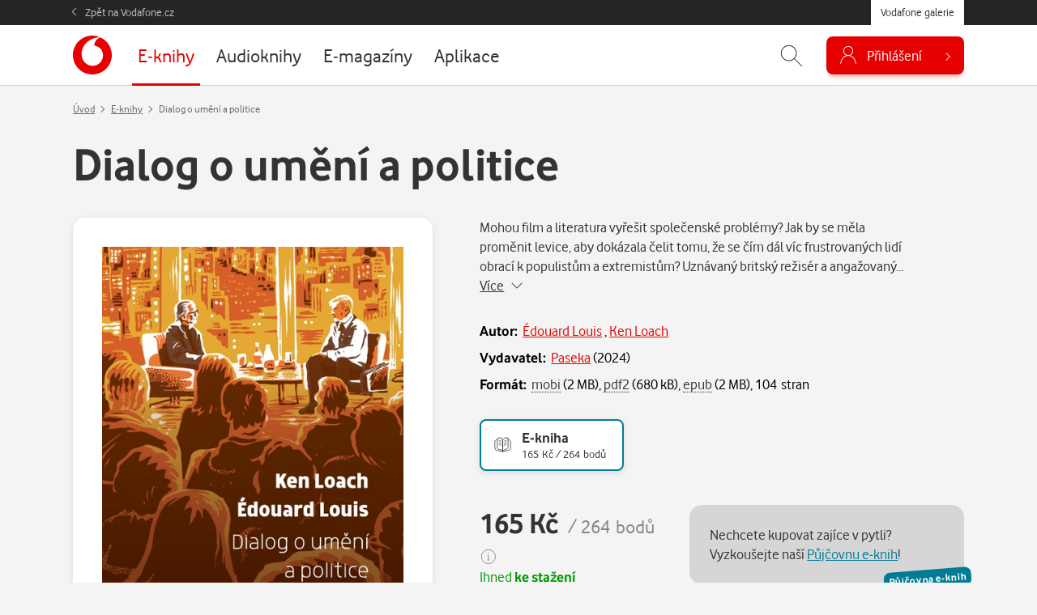

--- FILE ---
content_type: image/svg+xml
request_url: https://galerie.vodafone.cz/assets/img/logo-vodafone.svg
body_size: 77
content:
<svg xmlns="http://www.w3.org/2000/svg" viewBox="0 0 12.629 12.629"><path d="M6.315 0C2.828 0 .001 2.827.001 6.315s2.827 6.314 6.314 6.314 6.314-2.827 6.314-6.314C12.625 3.871 11.21 1.648 8.997.61 7.861.858 6.962 1.922 6.966 3.124c0 .04.005.084.009.102 1.925.468 2.793 1.631 2.802 3.235 0 1.609-1.27 3.369-3.413 3.373-1.733.004-3.543-1.475-3.547-3.855-.004-1.573.842-3.089 1.93-3.984C5.803 1.119 7.256.558 8.57.553a1.91 1.91 0 0 1 .377.034C8.122.205 7.225.004 6.315 0z"/></svg>

--- FILE ---
content_type: text/javascript
request_url: https://galerie.vodafone.cz/assets/js/vendor/hintlib.min.js?v=1769001429
body_size: 4001
content:
!function(e){"use strict";"function"==typeof define&&define.amd?define(["jquery"],e):e("object"==typeof exports&&"function"==typeof require?require("jquery"):jQuery)}(function(e){"use strict";var t={escapeRegExChars:function(e){return e.replace(/[|\\{}()[\]^$+*?.]/g,"\\$&")},createNode:function(e){var t=document.createElement("div");return t.className=e,t.style.position="absolute",t.style.display="none",t}},n={ESC:27,TAB:9,RETURN:13,LEFT:37,UP:38,RIGHT:39,DOWN:40},s=e.noop;function i(t,n){var s=this;s.element=t,s.el=e(t),s.suggestions=[],s.badQueries=[],s.selectedIndex=-1,s.currentValue=s.element.value,s.timeoutId=null,s.cachedResponse={},s.onChangeTimeout=null,s.onChange=null,s.isLocal=!1,s.suggestionsContainer=null,s.noSuggestionsContainer=null,s.options=e.extend(!0,{},i.defaults,n),s.classes={selected:"hintserver-selected",suggestion:"hintserver-suggestion"},s.hint=null,s.hintValue="",s.selection=null,s.initialize(),s.setOptions(n)}i.utils=t,e.Hintserver=i,i.defaults={ajaxSettings:{},autoSelectFirst:!1,appendTo:"body",serviceUrl:null,lookup:null,onSelect:null,width:"auto",minChars:0,maxHeight:300,deferRequestBy:0,params:{},formatResult:function e(n,s){if(!s)return n.value;var i="("+t.escapeRegExChars(s)+")";return n.value.replace(RegExp(i,"gi"),"<strong>$1</strong>").replace(/&/g,"&amp;").replace(/</g,"&lt;").replace(/>/g,"&gt;").replace(/"/g,"&quot;").replace(/&lt;(\/?strong)&gt;/g,"<$1>")},formatGroup:function e(t,n){return'<div class="hintserver-group">'+n+"</div>"},delimiter:null,zIndex:9999,type:"GET",noCache:!1,onSearchStart:s,onSearchComplete:s,onSearchError:s,preserveInput:!1,containerClass:"hintserver-suggestions",tabDisabled:!1,dataType:"text",currentRequest:null,triggerSelectOnValidInput:!0,preventBadQueries:!0,lookupFilter:function e(t,n,s){return -1!==t.value.toLowerCase().indexOf(s)},paramName:"query",transformResult:function t(n){return"string"==typeof n?e.parseJSON(n):n},showNoSuggestionNotice:!1,noSuggestionNotice:"No results",orientation:"bottom",forceFixPosition:!1},i.prototype={initialize:function(){var t,n=this,s="."+n.classes.suggestion,o=n.classes.selected,r=n.options;n.element.setAttribute("hintserver","off"),n.noSuggestionsContainer=e('<div class="hintserver-no-suggestion"></div>').html(this.options.noSuggestionNotice).get(0),n.suggestionsContainer=i.utils.createNode(r.containerClass),(t=e(n.suggestionsContainer)).appendTo(r.appendTo||"body"),"auto"!==r.width&&t.css("width",r.width),t.on("mouseover.hintserver",s,function(){n.activate(e(this).data("index"))}),t.on("mouseout.hintserver",function(){n.selectedIndex=-1,t.children("."+o).removeClass(o)}),t.on("click.hintserver",s,function(){n.select(e(this).data("index"))}),t.on("click.hintserver",function(){clearTimeout(n.blurTimeoutId)}),n.fixPositionCapture=function(){n.visible&&n.fixPosition()},e(window).on("resize.hintserver",n.fixPositionCapture),n.el.on("keydown.hintserver",function(e){n.onKeyPress(e)}),n.el.on("keyup.hintserver",function(e){n.onKeyUp(e)}),n.el.on("blur.hintserver",function(){n.onBlur()}),n.el.on("focus.hintserver",function(){n.onFocus()}),n.el.on("change.hintserver",function(e){n.onKeyUp(e)}),n.el.on("input.hintserver",function(e){n.onKeyUp(e)})},onFocus:function(){this.fixPosition(),this.el.val().length>=this.options.minChars&&this.onValueChange()},onBlur:function(){var t=this,n=t.options,s=t.el.val(),i=t.getQuery(s);t.blurTimeoutId=setTimeout(function(){e("."+n.containerClass).hide(),t.selection&&t.currentValue!==i&&(n.onInvalidateSelection||e.noop).call(t.element)},200)},abortAjax:function(){var e=this;e.currentRequest&&(e.currentRequest.abort(),e.currentRequest=null)},setOptions:function(t){var n=this,s=e.extend({},n.options,t);n.isLocal=Array.isArray(s.lookup),n.isLocal&&(s.lookup=n.verifySuggestionsFormat(s.lookup)),s.orientation=n.validateOrientation(s.orientation,"bottom"),this.options=s},clearCache:function(){this.cachedResponse={},this.badQueries=[]},clear:function(){this.clearCache(),this.currentValue="",this.suggestions=[]},disable:function(){var e=this;e.disabled=!0,clearTimeout(e.onChangeTimeout),e.abortAjax()},enable:function(){this.disabled=!1},fixPosition:function(){var t=e(this.suggestionsContainer),n=t.parent().get(0);if(n===document.body||this.options.forceFixPosition){var s=this.options.orientation,i=t.outerHeight(),o=this.el.outerHeight(),r=this.el.offset(),a={top:r.top,left:r.left};if("auto"===s){var l=e(window).height(),u=e(window).scrollTop(),c=-u+r.top-i;s=Math.max(c,u+l-(r.top+o+i))===c?"top":"bottom"}if("top"===s?a.top+=-i:a.top+=o,n!==document.body){var h,g=t.css("opacity");this.visible||t.css("opacity",0).show(),h=t.offsetParent().offset(),a.top-=h.top,a.top+=n.scrollTop,a.left-=h.left,this.visible||t.css("opacity",g).hide()}"auto"===this.options.width&&(a.width=this.el.outerWidth()+"px"),t.css(a)}},isCursorAtEnd:function(){var e,t=this.el.val().length,n=this.element.selectionStart;return"number"==typeof n?n===t:!document.selection||((e=document.selection.createRange()).moveStart("character",-t),t===e.text.length)},onKeyPress:function(t){if(!this.disabled&&!this.visible&&t.which===n.DOWN&&this.currentValue){this.suggest();return}if(!this.disabled&&this.visible){switch(t.which){case n.ESC:this.el.val(this.currentValue),e("."+options.containerClass).hide();break;case n.RIGHT:if(this.hint&&this.options.onHint&&this.isCursorAtEnd()){this.selectHint();break}return;case n.TAB:if(this.hint&&this.options.onHint){this.selectHint();return}if(-1===this.selectedIndex){e("."+options.containerClass).hide();return}if(this.select(this.selectedIndex),!1===this.options.tabDisabled)return;break;case n.RETURN:if(-1===this.selectedIndex){e("."+options.containerClass).hide();return}this.select(this.selectedIndex);break;case n.UP:this.moveUp();break;case n.DOWN:this.moveDown();break;default:return}t.stopImmediatePropagation(),t.preventDefault()}},onKeyUp:function(e){var t=this;if(!t.disabled){switch(e.which){case n.UP:case n.DOWN:return}clearTimeout(t.onChangeTimeout),t.currentValue!==t.el.val()&&(t.findBestHint(),t.options.deferRequestBy>0?t.onChangeTimeout=setTimeout(function(){t.onValueChange()},t.options.deferRequestBy):t.onValueChange())}},onValueChange:function(){if(this.ignoreValueChange){this.ignoreValueChange=!1;return}var t=this,n=t.options,s=t.el.val(),i=t.getQuery(s);if(t.selection&&t.currentValue!==i&&(t.selection=null,(n.onInvalidateSelection||e.noop).call(t.element)),clearTimeout(t.onChangeTimeout),t.currentValue=s,t.selectedIndex=-1,n.triggerSelectOnValidInput&&t.isExactMatch(i)){t.select(0);return}i.length<n.minChars?e("."+n.containerClass).hide():t.getSuggestions(i)},isExactMatch:function(e){var t=this.suggestions;return 1===t.length&&t[0].value.toLowerCase()===e.toLowerCase()},getQuery:function(t){var n,s=this.options.delimiter;return s?(n=t.split(s),e.trim(n[n.length-1])):t},getSuggestionsLocal:function(t){var n,s=this.options,i=t.toLowerCase(),o=s.lookupFilter,r=parseInt(s.lookupLimit,10);return n={suggestions:e.grep(s.lookup,function(e){return o(e,t,i)})},r&&n.suggestions.length>r&&(n.suggestions=n.suggestions.slice(0,r)),n},getSuggestions:function(t){var n,s,i,o,r=this,a=r.options,l=a.serviceUrl;if(a.params[a.paramName]=t,!1!==a.onSearchStart.call(r.element,a.params)){if(s=a.ignoreParams?null:a.params,e.isFunction(a.lookup)){a.lookup(t,function(e){r.suggestions=e.suggestions,r.suggest(),a.onSearchComplete.call(r.element,t,e.suggestions)});return}r.isLocal?n=r.getSuggestionsLocal(t):(e.isFunction(l)&&(l=l.call(r.element,t)),i=l+"?"+e.param(s||{}),n=r.cachedResponse[i]),n&&Array.isArray(n.suggestions)?(r.suggestions=n.suggestions,r.suggest(),a.onSearchComplete.call(r.element,t,n.suggestions)):r.isBadQuery(t)?a.onSearchComplete.call(r.element,t,[]):(r.abortAjax(),o={url:l,data:s,type:a.type,dataType:a.dataType},e.extend(o,a.ajaxSettings),r.currentRequest=e.ajax(o).done(function(e){var n;r.currentRequest=null,n=a.transformResult(e,t),r.processResponse(n,t,i),a.onSearchComplete.call(r.element,t,n.suggestions)}).fail(function(e,n,s){a.onSearchError.call(r.element,t,e,n,s)}))}},isBadQuery:function(e){if(!this.options.preventBadQueries)return!1;for(var t=this.badQueries,n=t.length;n--;)if(0===e.indexOf(t[n]))return!0;return!1},hide:function(){var t=this,n=e(t.suggestionsContainer);e.isFunction(t.options.onHide)&&t.visible&&t.options.onHide.call(t.element,n),t.visible=!1,t.selectedIndex=-1,clearTimeout(t.onChangeTimeout),e(t.suggestionsContainer).hide(),t.signalHint(null)},suggest:function(){if(!this.suggestions.length){this.options.showNoSuggestionNotice?this.noSuggestions():this.hide();return}var t,n=this,s=n.options,i=s.groupBy,o=s.formatResult,r=n.getQuery(n.currentValue),a=n.classes.suggestion,l=n.classes.selected,u=e(n.suggestionsContainer),c=e(n.noSuggestionsContainer),h=s.beforeRender,g="",d=function(e,n){var o=e.data[i];return t===o?"":(t=o,s.formatGroup(e,t))};if(s.triggerSelectOnValidInput&&n.isExactMatch(r)){n.select(0);return}e.each(n.suggestions,function(e,t){i&&(g+=d(t,r,e)),g+='<div class="'+a+'" data-index="'+e+'">'+o(t,r,e)+"</div>"}),this.adjustContainerWidth(),c.detach();let f='<div class="hintcont">'+g+"</div>";u.html(f),e.isFunction(h)&&h.call(n.element,u,n.suggestions),n.fixPosition(),u.show(),s.autoSelectFirst&&(n.selectedIndex=0,u.scrollTop(0),u.children("."+a).first().addClass(l)),n.visible=!0,n.findBestHint()},noSuggestions:function(){var t=this,n=t.options.beforeRender,s=e(t.suggestionsContainer),i=e(t.noSuggestionsContainer);this.adjustContainerWidth(),i.detach(),s.empty(),s.append(i),e.isFunction(n)&&n.call(t.element,s,t.suggestions),t.fixPosition(),s.show(),t.visible=!0},adjustContainerWidth:function(){},findBestHint:function(){var t=this.el.val().toLowerCase(),n=null;t&&(e.each(this.suggestions,function(e,s){var i=0===s.value.toLowerCase().indexOf(t);return i&&(n=s),!i}),this.signalHint(n))},signalHint:function(t){var n="",s=this;t&&(n=s.currentValue+t.value.substr(s.currentValue.length)),s.hintValue!==n&&(s.hintValue=n,s.hint=t,(this.options.onHint||e.noop)(n))},verifySuggestionsFormat:function(t){return t.length&&"string"==typeof t[0]?e.map(t,function(e){return{value:e,data:null}}):t},validateOrientation:function(t,n){return t=e.trim(t||"").toLowerCase(),-1===e.inArray(t,["auto","bottom","top"])&&(t=n),t},processResponse:function(e,t,n){var s=this,i=s.options;e.suggestions=s.verifySuggestionsFormat(e.suggestions),i.noCache||(s.cachedResponse[n]=e,i.preventBadQueries&&!e.suggestions.length&&s.badQueries.push(t)),t===s.getQuery(s.currentValue)&&(s.suggestions=e.suggestions,s.suggest())},activate:function(t){var n,s=this,i=s.classes.selected,o=e(s.suggestionsContainer),r=o.find("."+s.classes.suggestion);return(o.find("."+i).removeClass(i),s.selectedIndex=t,-1!==s.selectedIndex&&r.length>s.selectedIndex)?(e(n=r.get(s.selectedIndex)).addClass(i),n):null},selectHint:function(){var t=e.inArray(this.hint,this.suggestions);this.select(t)},select:function(t){this.hide();var n=e('.hintserver-suggestion[data-index="'+t+'"]').find("a").attr("href");void 0!==n?window.location=n:("undefined"!=typeof options&&e("."+options.containerClass).hide(),this.onSelect(t))},moveUp:function(){var t=this;if(-1!==t.selectedIndex){if(0===t.selectedIndex){e(t.suggestionsContainer).children("."+t.classes.suggestion).first().removeClass(t.classes.selected),t.selectedIndex=-1,t.ignoreValueChange=!1,t.el.val(t.currentValue),t.findBestHint();return}t.adjustScroll(t.selectedIndex-1)}},moveDown:function(){this.selectedIndex!==this.suggestions.length-1&&this.adjustScroll(this.selectedIndex+1)},adjustScroll:function(t){var n=this,s=n.activate(t);if(s){var i,o,r,a=e(s).outerHeight();i=s.offsetTop,r=(o=e(n.suggestionsContainer).scrollTop())+n.options.maxHeight-a,i<o?e(n.suggestionsContainer).scrollTop(i):i>r&&e(n.suggestionsContainer).scrollTop(i-n.options.maxHeight+a),n.options.preserveInput||(n.ignoreValueChange=!0,n.el.val(n.getValue(n.suggestions[t].value))),n.signalHint(null)}},onSelect:function(t){var n=this,s=n.options.onSelect,i=n.suggestions[t];n.currentValue=n.getValue(i.value),n.currentValue===n.el.val()||n.options.preserveInput||n.el.val(n.currentValue),n.signalHint(null),n.suggestions=[],n.selection=i,e.isFunction(s)&&s.call(n.element,i)},getValue:function(e){var t,n,s=this.options.delimiter;return s&&1!==(n=(t=this.currentValue).split(s)).length?t.substr(0,t.length-n[n.length-1].length)+e:e},dispose:function(){this.el.off(".hintserver").removeData("hintserver"),e(window).off("resize.hintserver",this.fixPositionCapture),e(this.suggestionsContainer).remove()}},e.fn.devbridgeHintserver=function(t,n){var s="hintserver";return arguments.length?this.each(function(){var o=e(this),r=o.data(s);"string"==typeof t?r&&"function"==typeof r[t]&&r[t](n):(r&&r.dispose&&r.dispose(),r=new i(this,t),o.data(s,r))}):this.first().data(s)},e.fn.hintserver||(e.fn.hintserver=e.fn.devbridgeHintserver)});

--- FILE ---
content_type: application/javascript
request_url: https://galerie.vodafone.cz/_Incapsula_Resource?SWJIYLWA=719d34d31c8e3a6e6fffd425f7e032f3&ns=2&cb=1586509479
body_size: 19253
content:
var _0x0451=['\x64\x43\x78\x39\x77\x35\x50\x44\x73\x63\x4f\x6d\x41\x73\x4f\x4a\x45\x4d\x4f\x35\x4b\x44\x56\x63','\x77\x35\x39\x57\x77\x72\x34\x3d','\x77\x70\x5a\x69\x77\x71\x73\x3d','\x50\x69\x76\x43\x6c\x51\x3d\x3d','\x77\x34\x56\x45\x44\x73\x4b\x57\x77\x72\x35\x2b\x5a\x63\x4b\x53\x58\x55\x41\x75\x47\x69\x78\x31\x77\x72\x33\x44\x6f\x41\x76\x43\x6e\x38\x4f\x75\x77\x71\x4a\x51\x77\x72\x54\x44\x76\x41\x62\x44\x6e\x63\x4b\x75\x77\x72\x7a\x44\x69\x32\x56\x30\x59\x73\x4b\x4f\x53\x79\x49\x3d','\x77\x71\x6a\x44\x67\x7a\x66\x43\x68\x67\x3d\x3d','\x77\x6f\x64\x2b\x4e\x4d\x4b\x4c\x77\x72\x78\x34\x63\x41\x3d\x3d','\x61\x43\x4d\x50','\x77\x35\x34\x61\x77\x71\x46\x4c\x63\x6c\x55\x3d','\x77\x6f\x35\x30\x4a\x4d\x4b\x4e\x77\x72\x42\x36\x65\x38\x4b\x56','\x55\x79\x63\x72','\x45\x73\x4f\x42\x77\x72\x55\x6d\x77\x36\x48\x44\x69\x77\x49\x3d','\x55\x73\x4b\x41\x4b\x57\x33\x43\x6b\x54\x77\x34\x59\x4d\x4f\x59','\x77\x36\x4c\x43\x68\x42\x4d\x3d','\x53\x31\x55\x31\x77\x72\x63\x4c\x4c\x33\x66\x44\x71\x51\x4d\x3d','\x46\x4d\x4f\x41\x77\x72\x67\x36\x77\x36\x72\x44\x67\x6a\x4c\x43\x6f\x45\x48\x44\x71\x77\x4c\x44\x68\x56\x52\x70\x4e\x51\x62\x43\x76\x42\x34\x3d','\x48\x55\x49\x39\x63\x77\x3d\x3d','\x77\x36\x4c\x44\x6c\x42\x42\x72\x77\x36\x4e\x4e\x77\x34\x6b\x3d','\x77\x71\x46\x6b\x4a\x6d\x37\x44\x70\x46\x46\x67\x65\x73\x4f\x66\x77\x34\x46\x36\x59\x73\x4f\x65\x77\x35\x37\x44\x75\x51\x3d\x3d','\x77\x36\x4e\x6f\x42\x69\x37\x43\x76\x67\x3d\x3d','\x77\x6f\x6c\x31\x77\x71\x62\x43\x75\x42\x39\x35','\x4a\x4d\x4b\x62\x51\x77\x3d\x3d','\x77\x70\x45\x50\x77\x37\x31\x54\x4b\x46\x37\x43\x67\x4d\x4f\x6f\x61\x73\x4b\x6a\x64\x38\x4f\x66\x77\x34\x4a\x44\x4e\x63\x4b\x62\x77\x70\x34\x3d','\x77\x6f\x34\x74\x50\x43\x38\x62','\x77\x37\x4e\x77\x43\x7a\x58\x43\x69\x38\x4b\x4f','\x64\x4d\x4b\x46\x61\x77\x3d\x3d','\x64\x63\x4b\x65\x66\x4d\x4b\x73\x77\x71\x6c\x48','\x77\x35\x33\x43\x6a\x67\x38\x3d','\x42\x63\x4b\x59\x57\x67\x3d\x3d','\x77\x37\x73\x30\x50\x41\x3d\x3d','\x77\x35\x62\x43\x70\x4d\x4b\x52','\x58\x4d\x4f\x68\x77\x36\x45\x3d','\x77\x72\x4c\x43\x6d\x38\x4b\x6e','\x77\x71\x48\x43\x74\x63\x4b\x31\x77\x72\x37\x44\x73\x38\x4f\x6b','\x64\x52\x73\x4b','\x77\x70\x54\x44\x67\x77\x77\x52\x49\x6e\x51\x3d','\x77\x34\x50\x43\x68\x6b\x45\x3d','\x77\x71\x2f\x44\x76\x6d\x51\x3d','\x77\x6f\x68\x33\x77\x72\x6f\x3d','\x77\x37\x64\x77\x63\x32\x44\x43\x6c\x56\x6b\x3d','\x77\x34\x67\x31\x46\x67\x3d\x3d','\x77\x37\x31\x41\x44\x77\x3d\x3d','\x77\x34\x7a\x44\x76\x42\x73\x3d','\x57\x78\x34\x75','\x77\x36\x76\x44\x67\x41\x34\x3d','\x77\x34\x72\x44\x6a\x38\x4f\x37\x77\x72\x66\x43\x74\x53\x34\x3d','\x4f\x63\x4b\x61\x65\x77\x3d\x3d','\x77\x72\x48\x44\x70\x63\x4b\x31','\x77\x36\x33\x43\x67\x78\x56\x70\x77\x6f\x54\x43\x6c\x67\x35\x4b\x4b\x54\x59\x3d','\x4e\x38\x4b\x71\x66\x79\x44\x43\x70\x38\x4b\x55\x55\x44\x54\x44\x71\x55\x6b\x3d','\x57\x48\x78\x38\x4d\x6b\x62\x44\x73\x67\x3d\x3d','\x45\x46\x51\x48','\x77\x36\x38\x71\x77\x35\x63\x3d','\x59\x68\x52\x47','\x4f\x4d\x4b\x59\x64\x41\x3d\x3d','\x77\x36\x51\x2b\x77\x71\x6b\x3d','\x4e\x6a\x51\x78\x77\x70\x4e\x52\x46\x41\x3d\x3d','\x62\x55\x4a\x36','\x77\x36\x48\x43\x75\x48\x49\x3d','\x52\x6c\x77\x69\x77\x71\x77\x76\x49\x57\x66\x44\x6f\x7a\x44\x44\x6a\x67\x3d\x3d','\x45\x73\x4b\x30\x61\x78\x38\x79\x77\x72\x2f\x44\x6e\x6e\x34\x66\x63\x78\x6f\x6e\x51\x58\x72\x43\x70\x38\x4f\x31\x48\x47\x50\x44\x72\x33\x33\x43\x6e\x73\x4f\x75\x77\x37\x37\x44\x74\x44\x52\x34\x64\x4d\x4f\x4b\x77\x72\x37\x44\x68\x38\x4f\x48\x50\x69\x4a\x55\x77\x71\x6e\x43\x6c\x77\x4c\x44\x73\x78\x42\x6e\x77\x36\x2f\x44\x6c\x38\x4b\x61\x77\x70\x4e\x47\x64\x38\x4f\x4f\x77\x71\x72\x43\x73\x38\x4b\x2f\x62\x63\x4f\x4b\x77\x35\x42\x2b\x44\x73\x4f\x45\x77\x35\x51\x4f\x77\x72\x6e\x44\x69\x67\x66\x43\x71\x38\x4b\x49\x59\x41\x3d\x3d','\x63\x77\x59\x47','\x77\x37\x37\x44\x69\x32\x6a\x43\x6d\x38\x4f\x4f\x77\x71\x44\x44\x68\x6c\x72\x43\x75\x79\x50\x44\x6b\x77\x3d\x3d','\x53\x47\x52\x78\x4b\x58\x4d\x3d','\x77\x34\x58\x43\x68\x69\x76\x44\x75\x38\x4b\x6c\x77\x36\x38\x3d','\x4a\x7a\x54\x44\x6b\x63\x4b\x73\x45\x4d\x4f\x4c\x77\x72\x59\x35\x77\x36\x54\x43\x72\x33\x6c\x51\x77\x36\x6a\x43\x6b\x77\x3d\x3d','\x77\x72\x50\x44\x6e\x73\x4b\x77','\x61\x77\x73\x45\x47\x7a\x56\x73','\x77\x37\x33\x43\x6e\x68\x5a\x6f\x77\x72\x50\x43\x69\x77\x3d\x3d','\x45\x41\x62\x44\x68\x73\x4f\x32\x41\x63\x4f\x71\x77\x72\x4d\x3d','\x77\x36\x50\x43\x70\x73\x4b\x44\x55\x73\x4f\x44\x77\x6f\x59\x3d','\x77\x35\x33\x43\x70\x42\x30\x3d','\x77\x35\x39\x56\x77\x72\x31\x78\x77\x34\x48\x44\x6e\x45\x77\x3d','\x54\x32\x6e\x43\x76\x73\x4f\x47','\x5a\x73\x4f\x64\x48\x69\x5a\x61\x77\x6f\x45\x3d','\x66\x38\x4b\x4d\x61\x41\x3d\x3d','\x77\x36\x67\x42\x77\x72\x31\x4f\x5a\x41\x3d\x3d','\x77\x72\x76\x44\x6d\x6d\x7a\x43\x76\x51\x30\x55','\x77\x72\x6f\x32\x77\x37\x59\x3d','\x77\x36\x50\x44\x76\x77\x50\x43\x67\x33\x34\x3d','\x77\x72\x41\x66\x77\x36\x68\x6d\x48\x63\x4b\x59','\x62\x73\x4b\x59\x4b\x51\x3d\x3d','\x77\x6f\x58\x44\x6e\x38\x4f\x6e\x77\x70\x4d\x59\x53\x77\x3d\x3d','\x77\x71\x54\x44\x6d\x41\x41\x3d','\x63\x6b\x46\x63','\x57\x68\x51\x72\x4c\x38\x4b\x36\x77\x37\x4c\x44\x6f\x4d\x4b\x53\x57\x73\x4b\x68\x77\x35\x31\x37\x51\x38\x4f\x2b\x45\x48\x62\x44\x6e\x73\x4f\x64\x77\x35\x33\x43\x6f\x38\x4b\x54\x77\x6f\x5a\x33\x5a\x6e\x72\x44\x75\x6e\x55\x44\x53\x58\x78\x32\x77\x71\x63\x75\x77\x6f\x33\x43\x6a\x51\x67\x6e\x44\x33\x45\x39','\x77\x70\x52\x71\x77\x72\x76\x44\x6c\x77\x3d\x3d','\x77\x71\x78\x38\x77\x72\x77\x3d','\x61\x43\x6b\x47\x77\x36\x52\x39\x4a\x77\x3d\x3d','\x77\x72\x64\x51\x77\x70\x4d\x3d','\x57\x48\x78\x38\x4d\x6b\x54\x44\x71\x55\x4e\x66\x77\x37\x6c\x63','\x77\x6f\x6b\x41\x77\x36\x37\x43\x69\x56\x63\x68\x63\x63\x4f\x48\x58\x56\x55\x3d','\x4e\x41\x38\x56','\x77\x70\x4a\x67\x77\x72\x7a\x44\x6e\x6a\x6f\x38','\x59\x73\x4b\x5a\x54\x73\x4b\x71\x77\x70\x70\x61\x77\x35\x42\x33','\x48\x79\x54\x44\x6b\x67\x3d\x3d','\x57\x38\x4f\x66\x77\x37\x55\x39','\x66\x48\x42\x71','\x47\x38\x4b\x31\x53\x51\x3d\x3d','\x77\x34\x48\x43\x6e\x43\x4d\x3d','\x53\x47\x42\x36','\x77\x35\x44\x44\x6a\x38\x4f\x4e','\x56\x38\x4b\x6d\x53\x77\x3d\x3d','\x77\x35\x70\x65\x77\x72\x64\x7a\x77\x34\x33\x44\x75\x77\x3d\x3d','\x77\x37\x70\x4a\x49\x69\x6b\x50\x61\x51\x3d\x3d','\x4b\x77\x6f\x44\x47\x79\x52\x33\x77\x34\x50\x44\x6a\x77\x3d\x3d','\x77\x37\x54\x44\x68\x6a\x34\x3d','\x65\x73\x4f\x58\x41\x41\x3d\x3d','\x77\x36\x37\x44\x6c\x79\x73\x3d','\x62\x44\x4d\x6c\x77\x6f\x45\x68\x61\x38\x4f\x4e\x57\x51\x3d\x3d','\x59\x73\x4b\x48\x41\x77\x3d\x3d','\x77\x36\x41\x61\x4e\x55\x68\x37\x77\x35\x4d\x3d','\x77\x71\x48\x43\x74\x63\x4b\x31\x77\x72\x37\x44\x73\x63\x4f\x2f\x77\x35\x5a\x51\x63\x68\x41\x3d','\x77\x71\x49\x74\x77\x35\x63\x3d','\x77\x34\x34\x68\x5a\x6a\x70\x61\x5a\x6e\x31\x37\x77\x70\x4d\x45\x77\x72\x76\x43\x75\x38\x4f\x45\x41\x73\x4f\x5a','\x65\x63\x4f\x49\x48\x43\x68\x61','\x77\x6f\x2f\x43\x74\x4d\x4b\x73','\x58\x77\x6b\x55\x77\x70\x4d\x68\x62\x67\x3d\x3d','\x4e\x42\x4c\x44\x6b\x51\x3d\x3d','\x77\x71\x35\x36\x4d\x38\x4b\x64','\x77\x6f\x31\x67\x77\x71\x62\x44\x72\x53\x63\x35\x58\x41\x3d\x3d','\x77\x36\x54\x43\x69\x73\x4b\x52','\x50\x6b\x59\x39\x51\x73\x4b\x30\x47\x46\x34\x3d','\x77\x36\x52\x4a\x77\x72\x30\x3d','\x51\x51\x51\x64','\x77\x34\x7a\x43\x69\x77\x67\x62\x45\x32\x6c\x6b\x53\x38\x4b\x6f\x48\x67\x3d\x3d','\x52\x53\x6c\x37\x77\x34\x50\x44\x68\x38\x4f\x79\x42\x73\x4b\x61\x77\x34\x45\x44\x64\x67\x3d\x3d','\x4d\x73\x4f\x4c\x77\x37\x42\x36\x77\x37\x6a\x44\x74\x67\x48\x43\x68\x48\x37\x43\x6e\x31\x7a\x44\x6a\x68\x4d\x78\x63\x46\x72\x43\x69\x6a\x6e\x44\x76\x63\x4f\x49\x77\x34\x66\x43\x70\x51\x55\x32\x77\x6f\x44\x44\x6c\x45\x50\x43\x75\x63\x4b\x4f\x77\x36\x46\x42\x45\x33\x34\x61\x48\x30\x70\x30\x77\x35\x62\x44\x6c\x63\x4b\x55','\x5a\x51\x31\x6e\x41\x79\x55\x57','\x77\x72\x4e\x4a\x4a\x41\x3d\x3d','\x64\x44\x64\x4e','\x51\x6c\x33\x43\x67\x41\x3d\x3d','\x77\x35\x44\x44\x74\x73\x4f\x58','\x53\x73\x4b\x4f\x77\x71\x73\x30\x77\x37\x72\x44\x6a\x31\x72\x44\x6e\x51\x3d\x3d','\x4d\x73\x4b\x61\x62\x51\x3d\x3d','\x5a\x53\x49\x49','\x64\x51\x73\x41','\x45\x68\x33\x43\x6c\x51\x3d\x3d','\x63\x48\x41\x68','\x41\x77\x72\x44\x6d\x77\x3d\x3d','\x77\x35\x52\x4d\x4b\x41\x3d\x3d','\x59\x68\x6f\x34','\x77\x37\x76\x43\x68\x69\x4c\x44\x6d\x63\x4b\x70\x77\x37\x63\x3d','\x77\x37\x7a\x44\x69\x73\x4f\x39','\x77\x70\x58\x44\x69\x43\x45\x3d','\x5a\x41\x45\x45\x44\x7a\x56\x32\x77\x34\x4c\x43\x6b\x56\x46\x62\x77\x35\x41\x3d','\x77\x37\x52\x39\x43\x44\x4c\x43\x72\x63\x4b\x64\x48\x6c\x6f\x3d','\x77\x71\x6e\x44\x6d\x44\x62\x43\x6c\x4d\x4b\x50\x77\x71\x37\x43\x67\x55\x58\x44\x76\x44\x44\x43\x6b\x41\x3d\x3d','\x77\x71\x37\x44\x6b\x6a\x72\x43\x6b\x73\x4b\x63\x77\x72\x76\x43\x6b\x56\x51\x3d','\x77\x36\x39\x65\x77\x70\x38\x3d','\x44\x4d\x4b\x6c\x61\x77\x3d\x3d','\x45\x54\x30\x6b\x77\x6f\x51\x3d','\x77\x70\x33\x43\x68\x4d\x4b\x66\x64\x6c\x66\x44\x6b\x45\x30\x3d','\x77\x6f\x50\x44\x73\x63\x4b\x30','\x77\x71\x58\x44\x75\x43\x6f\x3d','\x77\x72\x6b\x43\x77\x36\x39\x79\x48\x63\x4b\x44','\x77\x6f\x73\x45\x77\x34\x6f\x3d','\x77\x72\x6a\x43\x6c\x38\x4f\x70','\x77\x37\x78\x53\x4a\x44\x38\x64\x63\x73\x4b\x6d\x46\x38\x4b\x74','\x77\x6f\x5a\x2b\x4b\x63\x4b\x66\x77\x71\x6c\x33','\x77\x70\x44\x44\x74\x45\x4d\x3d','\x77\x35\x68\x6b\x77\x72\x72\x43\x71\x67\x34\x3d','\x64\x41\x67\x4e','\x77\x34\x73\x2f\x77\x71\x30\x3d','\x77\x37\x66\x44\x6b\x54\x6e\x43\x69\x38\x4b\x49\x77\x72\x6b\x3d','\x65\x73\x4b\x54\x63\x38\x4b\x35\x77\x70\x78\x62','\x77\x70\x73\x65\x77\x37\x45\x3d','\x77\x72\x34\x59\x50\x67\x3d\x3d','\x77\x72\x52\x61\x49\x54\x59\x49\x66\x67\x3d\x3d','\x41\x44\x6e\x43\x6f\x63\x4f\x51\x64\x67\x3d\x3d','\x77\x71\x37\x43\x72\x73\x4b\x48','\x77\x35\x66\x44\x6f\x78\x58\x43\x68\x32\x45\x55\x64\x38\x4f\x71\x77\x35\x6b\x3d','\x61\x67\x64\x6d\x44\x7a\x67\x62','\x77\x72\x6f\x35\x4a\x77\x3d\x3d','\x44\x44\x4e\x53\x77\x36\x72\x44\x74\x73\x4f\x48\x47\x38\x4b\x47\x77\x34\x30\x4a','\x77\x6f\x7a\x44\x75\x6d\x38\x3d','\x77\x72\x6c\x68\x77\x71\x55\x3d','\x5a\x4d\x4b\x72\x49\x77\x3d\x3d','\x77\x35\x50\x43\x6d\x38\x4f\x54\x4d\x73\x4f\x51','\x46\x51\x33\x44\x6a\x4d\x4f\x30\x44\x63\x4f\x4e','\x77\x71\x62\x43\x70\x4d\x4b\x4d','\x77\x35\x4e\x64\x42\x41\x3d\x3d','\x77\x6f\x6e\x44\x73\x6a\x59\x3d','\x61\x51\x59\x4e\x77\x37\x63\x65\x77\x70\x66\x44\x74\x73\x4f\x62','\x77\x70\x62\x43\x68\x4d\x4b\x46\x52\x55\x72\x44\x6c\x51\x3d\x3d','\x64\x54\x4a\x4b','\x77\x6f\x77\x49\x42\x51\x3d\x3d','\x77\x72\x38\x52\x77\x35\x4d\x30\x77\x36\x6c\x6d\x77\x36\x56\x52\x77\x70\x59\x6a\x77\x34\x62\x44\x70\x78\x50\x43\x6f\x63\x4b\x6d\x55\x77\x3d\x3d','\x62\x63\x4f\x5a\x47\x41\x3d\x3d','\x59\x79\x30\x41','\x77\x35\x6e\x44\x69\x38\x4f\x76\x77\x71\x4c\x43\x6e\x54\x54\x43\x74\x41\x70\x4f\x66\x56\x4a\x76\x51\x54\x67\x72\x77\x34\x4e\x58','\x77\x71\x54\x43\x72\x38\x4f\x52\x58\x63\x4b\x45\x77\x6f\x68\x6d\x77\x37\x2f\x43\x6e\x51\x3d\x3d','\x77\x34\x54\x43\x6e\x6e\x6c\x4c\x4e\x51\x3d\x3d','\x59\x38\x4f\x57\x46\x43\x52\x57\x77\x71\x62\x44\x75\x67\x3d\x3d','\x54\x73\x4f\x4d\x42\x67\x3d\x3d','\x62\x51\x55\x72\x77\x36\x51\x46\x77\x70\x44\x44\x68\x38\x4f\x5a\x77\x6f\x6e\x43\x67\x4d\x4f\x4c\x57\x38\x4f\x70\x50\x38\x4b\x46\x45\x67\x51\x4c\x5a\x6a\x30\x38\x56\x77\x72\x43\x73\x6d\x45\x73\x44\x63\x4f\x42\x47\x73\x4b\x71\x49\x73\x4b\x4f\x54\x63\x4f\x48\x59\x46\x73\x3d','\x77\x72\x76\x44\x71\x63\x4f\x4f','\x56\x56\x67\x32\x77\x72\x6b\x46\x49\x48\x41\x3d','\x77\x35\x76\x43\x69\x33\x74\x46\x4e\x63\x4b\x70','\x77\x35\x35\x6e\x64\x73\x4b\x45\x77\x36\x31\x6a\x4a\x38\x4b\x64\x47\x77\x3d\x3d','\x4a\x38\x4b\x79\x63\x6a\x76\x43\x6b\x41\x3d\x3d','\x65\x54\x45\x34\x77\x35\x66\x44\x76\x63\x4f\x33\x49\x73\x4f\x4c\x41\x63\x4f\x39\x49\x6a\x55\x3d','\x43\x51\x54\x44\x6c\x38\x4f\x30\x45\x4d\x4f\x4c\x77\x71\x59\x3d','\x77\x37\x62\x43\x75\x73\x4b\x4e\x52\x4d\x4f\x5a\x77\x70\x55\x36\x77\x36\x59\x3d','\x77\x37\x73\x6e\x44\x77\x3d\x3d','\x77\x70\x76\x43\x6d\x38\x4f\x43\x4f\x38\x4f\x61\x77\x6f\x54\x44\x6d\x79\x35\x49','\x54\x63\x4f\x44\x77\x36\x6f\x77\x77\x35\x7a\x44\x71\x45\x50\x44\x6d\x73\x4f\x6b\x77\x36\x59\x61\x77\x34\x78\x57\x52\x4d\x4f\x64\x47\x4d\x4b\x34\x42\x73\x4b\x70\x77\x37\x6e\x44\x70\x51\x3d\x3d','\x53\x4d\x4b\x6e\x4a\x51\x3d\x3d','\x77\x37\x70\x4d\x4c\x44\x4d\x50','\x47\x6a\x33\x43\x6f\x38\x4f\x43\x5a\x32\x45\x3d','\x41\x73\x4f\x65\x77\x72\x63\x38\x77\x37\x6f\x3d','\x51\x53\x6c\x4d','\x77\x72\x66\x44\x75\x63\x4b\x7a','\x77\x70\x37\x43\x67\x4d\x4f\x56\x4e\x67\x3d\x3d','\x77\x72\x33\x44\x72\x77\x77\x3d','\x77\x34\x5a\x58\x77\x71\x78\x7a\x77\x35\x44\x44\x76\x56\x6b\x3d','\x63\x67\x41\x4f\x47\x53\x64\x74\x77\x35\x6e\x43\x6c\x30\x45\x3d','\x77\x37\x78\x39\x42\x43\x44\x43\x76\x73\x4b\x53','\x66\x6e\x62\x43\x68\x67\x3d\x3d','\x65\x73\x4f\x55\x42\x53\x5a\x48\x77\x6f\x66\x44\x67\x78\x6e\x43\x74\x56\x74\x42\x77\x37\x31\x52\x77\x70\x48\x44\x6b\x46\x6a\x43\x75\x4d\x4f\x75\x77\x34\x41\x5a\x4a\x63\x4b\x79\x44\x63\x4b\x61\x77\x36\x70\x31\x77\x72\x2f\x44\x72\x4d\x4f\x6e\x5a\x56\x54\x43\x69\x4d\x4f\x57\x64\x77\x3d\x3d','\x66\x77\x4d\x57','\x77\x72\x6e\x44\x74\x73\x4b\x56\x48\x63\x4f\x4e\x4a\x67\x3d\x3d','\x53\x38\x4b\x4c\x49\x32\x2f\x43\x67\x7a\x30\x3d','\x52\x68\x59\x2f','\x49\x38\x4b\x61\x58\x54\x77\x65\x77\x70\x66\x44\x68\x6c\x4d\x75\x54\x57\x77\x3d','\x49\x38\x4b\x61\x58\x54\x77\x65\x77\x70\x66\x44\x71\x67\x3d\x3d','\x77\x37\x74\x7a\x57\x67\x3d\x3d','\x53\x6c\x38\x4c','\x77\x71\x67\x2b\x77\x34\x45\x3d','\x77\x70\x70\x33\x4d\x73\x4b\x66\x77\x72\x52\x78\x53\x73\x4b\x45\x55\x46\x68\x79\x4b\x78\x45\x77\x77\x72\x37\x44\x6f\x77\x76\x43\x69\x73\x4f\x6b\x77\x71\x6b\x63','\x54\x38\x4b\x35\x44\x67\x3d\x3d','\x43\x51\x54\x44\x6c\x38\x4f\x30\x45\x4d\x4f\x4c\x77\x6f\x6f\x39\x77\x36\x7a\x43\x68\x44\x64\x57\x77\x37\x72\x43\x6f\x68\x54\x43\x71\x43\x7a\x43\x67\x43\x4c\x43\x76\x6e\x2f\x44\x6e\x73\x4f\x37\x77\x35\x50\x43\x76\x63\x4b\x79','\x77\x70\x76\x44\x6a\x67\x4d\x45\x46\x32\x67\x3d','\x62\x79\x45\x74','\x77\x35\x49\x51\x77\x37\x6b\x3d','\x77\x6f\x72\x43\x6a\x63\x4b\x65\x52\x56\x66\x44\x6b\x33\x63\x53\x52\x53\x41\x6c','\x50\x31\x59\x6e\x64\x63\x4b\x70\x48\x46\x54\x44\x6a\x77\x3d\x3d','\x77\x36\x66\x43\x69\x38\x4b\x31','\x50\x55\x59\x2f\x66\x38\x4b\x2b\x45\x47\x2f\x44\x6d\x41\x4c\x44\x74\x41\x3d\x3d','\x77\x6f\x74\x32\x77\x72\x66\x44\x69\x77\x38\x7a\x58\x46\x48\x44\x76\x77\x3d\x3d','\x77\x6f\x6b\x34\x49\x7a\x49\x3d','\x77\x6f\x6b\x38\x4d\x69\x6f\x4b\x62\x67\x3d\x3d','\x44\x51\x33\x44\x6b\x63\x4f\x6e','\x52\x73\x4f\x46\x77\x36\x51\x38\x77\x35\x37\x44\x72\x41\x3d\x3d','\x77\x36\x67\x61\x4b\x45\x52\x37\x77\x35\x54\x44\x6d\x67\x3d\x3d','\x59\x52\x64\x39','\x64\x31\x55\x6e','\x4a\x78\x51\x6a','\x55\x6e\x37\x43\x6e\x51\x3d\x3d','\x77\x72\x55\x49\x77\x35\x59\x3d','\x77\x34\x41\x2b\x4d\x53\x67\x42\x64\x54\x6b\x6e\x77\x34\x51\x4f\x77\x36\x76\x43\x71\x38\x4b\x46\x48\x38\x4b\x61\x77\x36\x77\x3d','\x77\x6f\x62\x44\x6c\x33\x4c\x44\x71\x38\x4b\x50\x47\x4d\x4f\x66\x55\x41\x3d\x3d','\x77\x35\x51\x51\x77\x37\x30\x3d','\x59\x4d\x4f\x58\x47\x53\x38\x3d','\x77\x72\x76\x44\x73\x73\x4b\x4e\x45\x38\x4f\x65\x4c\x78\x51\x4f\x77\x34\x6b\x3d','\x77\x70\x74\x39\x77\x72\x76\x44\x69\x6a\x6f\x6e','\x4f\x73\x4b\x6a\x61\x44\x76\x43\x67\x38\x4b\x61\x51\x44\x37\x44\x6d\x68\x50\x44\x6b\x38\x4b\x63\x77\x6f\x66\x43\x71\x67\x62\x43\x6b\x67\x3d\x3d','\x77\x36\x48\x43\x67\x69\x44\x44\x69\x38\x4b\x34','\x77\x37\x51\x58\x77\x35\x77\x2b\x77\x36\x68\x37','\x77\x34\x7a\x44\x72\x41\x66\x43\x69\x32\x41\x63\x62\x63\x4f\x67\x77\x34\x38\x48\x77\x36\x38\x4c\x77\x35\x34\x51\x45\x73\x4b\x6a\x57\x67\x3d\x3d','\x44\x77\x6e\x44\x6a\x73\x4f\x6d\x48\x41\x3d\x3d','\x77\x36\x68\x4d\x4d\x42\x51\x61\x64\x73\x4b\x74','\x4f\x7a\x30\x6d\x77\x6f\x68\x33\x41\x63\x4f\x48\x77\x36\x76\x43\x71\x6b\x30\x35\x4d\x73\x4b\x49\x77\x6f\x6e\x43\x68\x33\x4e\x2f\x42\x47\x49\x44\x77\x72\x49\x38\x48\x38\x4b\x68\x77\x6f\x4d\x37\x77\x71\x63\x3d','\x54\x58\x56\x78\x4e\x57\x49\x3d','\x77\x35\x6c\x51\x77\x70\x45\x3d','\x42\x6a\x54\x43\x75\x4d\x4f\x43\x65\x6d\x66\x43\x68\x41\x3d\x3d','\x52\x38\x4f\x50\x77\x36\x67\x79\x77\x34\x62\x44\x6f\x51\x3d\x3d','\x48\x38\x4f\x50\x77\x71\x30\x38\x77\x36\x6e\x44\x68\x68\x50\x43\x6e\x58\x72\x43\x68\x68\x33\x44\x68\x45\x56\x79\x50\x51\x7a\x43\x6f\x41\x63\x3d','\x77\x35\x38\x53\x77\x71\x4e\x61\x65\x41\x3d\x3d','\x77\x37\x58\x44\x6e\x51\x56\x4c\x77\x36\x78\x50\x77\x35\x37\x43\x6c\x67\x3d\x3d','\x77\x72\x62\x44\x6c\x48\x58\x43\x76\x77\x4d\x51\x4e\x42\x6a\x44\x75\x38\x4f\x61\x77\x36\x37\x43\x6f\x69\x41\x35\x52\x4d\x4b\x67\x77\x6f\x4d\x6d\x77\x71\x6f\x3d','\x49\x7a\x30\x38\x77\x70\x52\x31','\x4c\x6b\x59\x72\x63\x73\x4b\x76\x48\x45\x33\x44\x68\x41\x41\x3d','\x4a\x54\x41\x78\x77\x70\x56\x32\x44\x38\x4f\x42\x77\x36\x6b\x3d','\x77\x70\x70\x33\x4d\x73\x4b\x66\x77\x72\x52\x78\x53\x73\x4b\x45\x55\x46\x67\x71\x4b\x77\x70\x35\x77\x71\x48\x44\x6f\x51\x30\x3d','\x4e\x7a\x76\x43\x75\x63\x4f\x4d\x5a\x57\x7a\x43\x72\x38\x4b\x65\x55\x6a\x62\x43\x73\x4d\x4b\x6a\x77\x6f\x73\x3d','\x65\x42\x45\x33\x77\x37\x41\x59\x77\x6f\x30\x3d','\x77\x71\x73\x66\x77\x36\x52\x71\x41\x4d\x4b\x45\x77\x34\x6c\x79\x77\x6f\x73\x3d','\x51\x45\x77\x71\x77\x71\x30\x59\x50\x51\x3d\x3d','\x77\x34\x39\x6f\x41\x69\x62\x43\x70\x4d\x4b\x4f\x46\x45\x55\x3d','\x77\x70\x2f\x43\x6d\x63\x4b\x43\x55\x55\x72\x44\x6a\x67\x3d\x3d','\x77\x70\x34\x38\x50\x43\x6f\x2f\x63\x69\x78\x70\x77\x35\x55\x58\x77\x36\x63\x3d','\x4d\x63\x4b\x36\x64\x79\x48\x43\x6b\x4d\x4b\x49','\x4f\x6b\x73\x37\x65\x63\x4b\x77\x45\x41\x3d\x3d','\x45\x79\x44\x43\x70\x4d\x4f\x57\x5a\x33\x6f\x3d','\x62\x6a\x39\x32\x77\x35\x62\x44\x6f\x4d\x4f\x37','\x77\x36\x78\x45\x4b\x53\x6b\x50\x61\x41\x3d\x3d','\x4f\x38\x4b\x79\x65\x79\x44\x43\x68\x51\x3d\x3d','\x77\x34\x66\x44\x74\x52\x6a\x43\x6b\x58\x4d\x4f','\x56\x47\x52\x76','\x4e\x73\x4b\x4f\x51\x53\x67\x44\x77\x6f\x6f\x3d','\x77\x37\x33\x43\x69\x68\x4a\x36\x77\x72\x58\x43\x6b\x41\x3d\x3d','\x62\x38\x4f\x41\x47\x54\x4a\x61\x77\x70\x6f\x3d','\x77\x6f\x73\x66\x77\x36\x72\x43\x69\x48\x73\x6a\x66\x4d\x4f\x58\x63\x51\x3d\x3d','\x58\x6e\x54\x43\x70\x4d\x4f\x42\x59\x73\x4f\x38','\x5a\x73\x4b\x44\x65\x38\x4b\x34\x77\x6f\x46\x64\x77\x37\x70\x31\x77\x35\x78\x32\x5a\x38\x4b\x79','\x77\x72\x62\x44\x70\x63\x4f\x6e\x77\x70\x30\x4c\x53\x38\x4f\x2f\x4e\x63\x4b\x41\x4d\x63\x4f\x78','\x77\x6f\x76\x43\x6a\x63\x4f\x50\x4c\x63\x4f\x49\x77\x70\x34\x3d','\x77\x34\x30\x63\x77\x71\x4a\x75\x61\x46\x62\x44\x6e\x4d\x4f\x35\x50\x38\x4b\x72\x4c\x73\x4f\x4d\x77\x70\x30\x3d','\x77\x71\x37\x44\x6d\x44\x58\x43\x70\x73\x4b\x4f\x77\x71\x6a\x43\x6d\x30\x76\x44\x71\x53\x76\x43\x69\x31\x2f\x44\x6b\x56\x33\x43\x76\x79\x74\x42\x43\x53\x68\x47\x41\x77\x41\x42','\x77\x37\x4c\x43\x6d\x79\x58\x44\x6a\x63\x4b\x70\x77\x36\x77\x3d','\x77\x72\x55\x37\x77\x36\x72\x43\x6c\x33\x45\x67\x66\x4d\x4f\x58\x63\x58\x34\x6f\x77\x37\x78\x38\x65\x41\x35\x43\x77\x34\x73\x2b\x63\x41\x41\x4f\x47\x77\x3d\x3d','\x77\x6f\x7a\x44\x67\x73\x4f\x67\x77\x6f\x63\x59\x55\x41\x3d\x3d','\x77\x36\x48\x44\x6e\x67\x64\x4b\x77\x36\x64\x46\x77\x34\x4c\x43\x6a\x30\x59\x71\x50\x43\x70\x46\x61\x6a\x39\x39\x54\x4d\x4f\x68\x53\x38\x4f\x65\x4e\x45\x52\x66\x77\x34\x2f\x43\x75\x69\x34\x50\x42\x67\x4a\x62','\x56\x68\x51\x54\x77\x6f\x63\x68\x64\x51\x3d\x3d','\x77\x72\x62\x44\x70\x63\x4f\x2b\x77\x70\x45\x4f\x52\x38\x4f\x35\x4d\x63\x4b\x58\x4a\x73\x4f\x6d\x54\x63\x4f\x32\x77\x6f\x48\x43\x71\x67\x51\x6a\x4d\x53\x4c\x44\x6a\x52\x77\x3d','\x77\x72\x67\x56\x77\x36\x56\x30\x42\x4d\x4b\x56\x77\x37\x4a\x55\x77\x36\x6b\x6a\x77\x37\x62\x43\x6b\x73\x4b\x45\x51\x56\x6e\x43\x6f\x38\x4b\x39\x4f\x7a\x64\x68\x77\x6f\x4d\x69\x66\x63\x4f\x4b\x4a\x4d\x4b\x64\x77\x34\x73\x6c\x62\x63\x4b\x48\x77\x6f\x2f\x43\x6d\x6e\x4a\x30\x77\x35\x68\x52\x55\x41\x3d\x3d','\x77\x37\x56\x67\x41\x7a\x54\x43\x76\x73\x4b\x4a','\x64\x38\x4b\x56\x54\x44\x67\x6f\x77\x70\x6a\x44\x71\x6c\x49\x38\x58\x7a\x30\x4b\x66\x30\x48\x43\x6e\x4d\x4f\x4b\x50\x56\x66\x44\x6c\x46\x2f\x43\x71\x4d\x4f\x69\x77\x36\x58\x44\x67\x51\x35\x45\x65\x63\x4f\x33','\x56\x38\x4b\x63\x49\x6d\x76\x43\x6b\x69\x59\x6c\x4b\x38\x4f\x4b\x77\x36\x76\x44\x72\x38\x4b\x67\x42\x4d\x4b\x4e\x4e\x51\x3d\x3d','\x77\x70\x4c\x44\x6b\x77\x51\x51\x46\x33\x4d\x3d','\x77\x35\x54\x44\x71\x41\x50\x43\x6b\x57\x34\x53\x64\x77\x3d\x3d','\x45\x54\x54\x43\x6f\x73\x4f\x48\x63\x6d\x58\x44\x6d\x63\x4b\x6a\x56\x53\x33\x43\x6f\x4d\x4b\x70\x77\x6f\x33\x44\x71\x41\x3d\x3d','\x77\x36\x6b\x48\x4d\x6c\x78\x37\x77\x34\x67\x3d','\x41\x38\x4f\x4c\x77\x71\x6f\x67\x77\x36\x66\x44\x6c\x51\x49\x3d','\x77\x71\x58\x43\x73\x63\x4b\x37\x77\x71\x37\x44\x6b\x38\x4f\x38\x77\x70\x78\x46\x51\x51\x74\x30\x77\x71\x7a\x43\x68\x41\x4d\x3d','\x77\x36\x44\x44\x69\x51\x31\x4d\x77\x37\x35\x54','\x49\x38\x4b\x45\x52\x7a\x67\x53\x77\x6f\x72\x44\x71\x67\x3d\x3d','\x62\x48\x46\x2f\x41\x58\x54\x44\x74\x55\x4a\x58\x77\x35\x70\x45\x77\x36\x45\x3d','\x77\x72\x6a\x44\x6b\x69\x6e\x43\x6b\x73\x4b\x53\x77\x71\x37\x43\x6b\x51\x37\x43\x72\x7a\x6e\x43\x6b\x52\x66\x43\x6c\x67\x3d\x3d','\x77\x6f\x42\x6f\x77\x71\x48\x43\x72\x42\x39\x69','\x56\x69\x70\x54\x77\x36\x7a\x44\x73\x73\x4f\x4e\x4a\x73\x4b\x41\x77\x34\x45\x65\x4c\x4d\x4f\x56\x4f\x45\x4d\x70\x43\x51\x50\x43\x74\x51\x3d\x3d','\x77\x6f\x54\x44\x6d\x55\x33\x44\x71\x73\x4b\x59','\x77\x6f\x48\x44\x6f\x38\x4b\x54','\x52\x69\x39\x53\x77\x36\x72\x44\x76\x4d\x4f\x57\x58\x4d\x4b\x63\x77\x34\x63\x2b\x5a\x63\x4b\x61\x4e\x6b\x45\x68\x51\x30\x73\x3d','\x77\x71\x37\x44\x6c\x47\x2f\x43\x6f\x77\x45\x3d','\x77\x37\x72\x43\x68\x43\x64\x76\x77\x72\x58\x43\x6b\x41\x52\x49','\x61\x51\x38\x63\x46\x53\x5a\x6c\x77\x34\x50\x43\x6e\x56\x63\x61\x77\x34\x48\x43\x6e\x79\x6a\x44\x6a\x73\x4f\x42\x77\x36\x56\x38\x4f\x51\x3d\x3d','\x77\x35\x4c\x43\x6c\x6e\x78\x52\x4e\x63\x4b\x79','\x77\x36\x45\x43\x77\x34\x63\x5a\x77\x36\x74\x6f\x77\x36\x49\x43','\x47\x44\x6e\x43\x75\x38\x4f\x4d\x64\x47\x6a\x43\x67\x38\x4b\x2b\x51\x6e\x4c\x43\x75\x73\x4b\x7a\x77\x70\x7a\x44\x76\x56\x55\x3d','\x54\x73\x4f\x53\x77\x36\x38\x6d\x77\x34\x62\x44\x75\x67\x3d\x3d','\x77\x70\x33\x44\x69\x30\x4c\x44\x72\x38\x4b\x49','\x52\x63\x4f\x4c\x77\x37\x41\x38\x77\x35\x58\x44\x71\x46\x72\x44\x6b\x4d\x4b\x32\x77\x71\x45\x4b\x77\x6f\x4e\x4e\x52\x4d\x4f\x63\x48\x73\x4b\x71\x42\x73\x4b\x6f\x77\x37\x49\x3d','\x77\x6f\x39\x6a\x4c\x73\x4b\x4c\x77\x71\x6c\x73','\x4e\x6a\x4d\x2b\x77\x6f\x39\x31\x41\x38\x4f\x48\x77\x36\x33\x43\x74\x77\x30\x3d','\x77\x35\x6e\x43\x6a\x32\x4e\x4c\x4a\x73\x4b\x67\x4c\x73\x4b\x52\x63\x38\x4f\x39\x77\x6f\x48\x44\x75\x38\x4f\x6e\x77\x34\x63\x33\x77\x71\x31\x4f\x49\x7a\x4c\x44\x71\x63\x4b\x66\x77\x70\x45\x7a','\x77\x37\x51\x54\x77\x35\x34\x76\x77\x36\x49\x3d','\x77\x71\x62\x44\x69\x45\x6b\x3d','\x77\x36\x41\x65\x4e\x55\x68\x36\x77\x35\x72\x44\x6a\x53\x73\x3d','\x77\x36\x33\x44\x72\x78\x76\x43\x68\x32\x51\x4a\x4e\x38\x4f\x6b\x77\x35\x68\x51\x77\x37\x31\x54\x77\x35\x6b\x33\x48\x63\x4b\x71\x55\x4d\x4f\x74\x77\x35\x72\x44\x74\x47\x37\x44\x74\x73\x4b\x59\x48\x46\x62\x44\x68\x77\x3d\x3d','\x77\x6f\x68\x6b\x77\x72\x37\x44\x6a\x43\x73\x3d','\x77\x6f\x52\x75\x4b\x73\x4b\x61\x77\x72\x68\x74\x56\x41\x3d\x3d','\x77\x6f\x46\x2b\x50\x73\x4b\x4c','\x77\x34\x66\x44\x6b\x73\x4f\x33\x77\x71\x66\x43\x6b\x53\x6a\x43\x71\x67\x3d\x3d','\x77\x70\x4a\x35\x77\x71\x62\x43\x75\x77\x52\x6d\x77\x37\x76\x44\x71\x67\x48\x43\x73\x58\x6b\x57\x77\x35\x6b\x57\x4e\x42\x63\x76\x4b\x4d\x4b\x6e\x58\x67\x3d\x3d','\x63\x41\x4e\x6b\x48\x53\x6b\x3d','\x77\x35\x72\x43\x6d\x78\x77\x3d','\x48\x73\x4f\x62\x77\x71\x38\x77\x77\x37\x7a\x44\x73\x41\x37\x43\x6c\x6e\x7a\x44\x67\x41\x3d\x3d','\x63\x79\x55\x47\x77\x36\x64\x6d\x4f\x44\x48\x43\x6e\x4d\x4f\x51\x77\x6f\x62\x43\x75\x78\x76\x43\x71\x38\x4b\x4f\x58\x78\x44\x43\x72\x31\x59\x55\x77\x34\x49\x37','\x58\x63\x4f\x4c\x77\x36\x6f\x67\x77\x35\x63\x3d','\x63\x6b\x5a\x75','\x63\x68\x77\x71\x77\x36\x59\x65\x77\x72\x62\x44\x76\x63\x4f\x56\x77\x70\x62\x43\x6e\x4d\x4b\x43','\x63\x79\x55\x47\x77\x36\x64\x6d\x4f\x44\x48\x43\x70\x4d\x4f\x41\x77\x70\x44\x43\x6d\x53\x58\x43\x73\x63\x4b\x4f\x57\x42\x50\x43\x6f\x6c\x42\x41\x77\x70\x46\x73\x5a\x4d\x4f\x76\x49\x38\x4b\x30\x44\x4d\x4f\x65\x77\x37\x6b\x3d','\x77\x37\x46\x67\x65\x32\x48\x43\x6f\x46\x34\x3d','\x77\x71\x6c\x67\x77\x72\x44\x44\x76\x67\x49\x47\x58\x46\x48\x44\x72\x77\x67\x4a\x77\x72\x34\x73\x58\x4d\x4b\x52\x56\x6d\x2f\x43\x76\x73\x4b\x5a\x4d\x63\x4f\x68','\x77\x6f\x6c\x73\x77\x72\x7a\x44\x6e\x53\x45\x6a\x46\x31\x7a\x44\x70\x41\x4d\x49\x77\x71\x4d\x77\x54\x73\x4b\x78\x54\x57\x37\x43\x75\x4d\x4f\x53\x50\x63\x4f\x36\x77\x36\x50\x43\x76\x7a\x44\x44\x74\x4d\x4f\x74\x77\x34\x72\x43\x6c\x30\x6f\x3d','\x77\x70\x2f\x44\x6d\x38\x4f\x6c\x77\x6f\x45\x4a','\x77\x72\x62\x44\x76\x4d\x4b\x56\x43\x63\x4f\x4e\x50\x42\x55\x43\x77\x34\x2f\x43\x6f\x73\x4f\x5a','\x77\x35\x33\x44\x69\x4d\x4f\x4a\x77\x72\x48\x43\x68\x6a\x50\x43\x68\x51\x67\x3d','\x4d\x38\x4f\x42\x77\x72\x51\x35\x77\x36\x76\x44\x68\x67\x6e\x44\x6d\x6e\x7a\x44\x6b\x52\x33\x44\x6a\x55\x74\x67\x65\x78\x50\x43\x6f\x41\x58\x44\x75\x4d\x4f\x37\x77\x34\x62\x43\x6f\x77\x34\x34\x77\x34\x76\x43\x73\x56\x54\x44\x71\x4d\x4b\x4e\x77\x72\x67\x57\x41\x47\x35\x45\x51\x45\x68\x30\x77\x70\x54\x44\x6e\x73\x4b\x64\x77\x6f\x73\x2b\x77\x6f\x30\x6e\x43\x73\x4b\x35\x77\x37\x48\x44\x67\x6a\x44\x43\x75\x73\x4f\x42\x77\x72\x6e\x44\x6f\x73\x4f\x53\x51\x38\x4f\x43\x4b\x6d\x6a\x43\x72\x73\x4f\x79\x77\x36\x49\x6a\x77\x37\x48\x44\x74\x63\x4f\x47\x57\x69\x42\x36\x77\x72\x6b\x72\x59\x73\x4b\x66\x77\x36\x54\x43\x71\x32\x7a\x43\x6b\x68\x5a\x63\x77\x35\x56\x45\x77\x37\x4c\x44\x6f\x4d\x4b\x63\x62\x77\x3d\x3d','\x4a\x63\x4b\x58\x52\x43\x34\x53','\x77\x35\x6f\x48\x4c\x51\x3d\x3d','\x77\x71\x37\x43\x71\x4d\x4b\x71','\x42\x4d\x4f\x41\x77\x72\x38\x77\x77\x36\x6a\x44\x6a\x67\x6e\x43\x6c\x32\x77\x3d','\x54\x58\x46\x76\x4d\x32\x37\x44\x71\x55\x6c\x4a','\x47\x44\x66\x43\x71\x63\x4f\x41','\x77\x71\x62\x43\x73\x73\x4b\x33\x77\x72\x6e\x44\x6e\x38\x4f\x31\x77\x35\x78\x42\x48\x51\x42\x34\x77\x71\x72\x43\x67\x68\x30\x75\x45\x56\x6e\x44\x6a\x52\x41\x70\x77\x37\x73\x3d','\x59\x4d\x4b\x58\x63\x63\x4b\x72\x77\x6f\x30\x3d','\x77\x70\x62\x44\x6c\x30\x4c\x44\x71\x73\x4b\x51\x46\x4d\x4f\x66\x51\x38\x4b\x48\x77\x34\x4d\x79\x77\x71\x77\x3d','\x77\x36\x44\x44\x68\x77\x56\x54\x77\x71\x52\x55\x77\x34\x50\x43\x71\x42\x77\x48\x43\x6a\x4e\x48\x49\x48\x49\x68\x53\x63\x4f\x79\x51\x4d\x4f\x4c\x48\x31\x38\x3d','\x77\x72\x54\x43\x76\x4d\x4b\x34\x77\x72\x6e\x44\x6c\x77\x3d\x3d','\x59\x7a\x46\x4c\x77\x34\x62\x44\x74\x38\x4f\x71\x4b\x63\x4f\x43','\x77\x36\x49\x65\x4c\x55\x5a\x6f\x77\x35\x72\x44\x6e\x69\x46\x4b\x77\x35\x62\x43\x70\x38\x4f\x7a\x63\x38\x4f\x6f\x77\x34\x7a\x43\x73\x51\x6f\x43\x4e\x77\x6e\x44\x69\x38\x4b\x4a\x77\x70\x72\x44\x67\x41\x3d\x3d','\x77\x72\x62\x44\x76\x4d\x4b\x56\x46\x4d\x4f\x63\x4c\x52\x51\x49\x77\x35\x54\x43\x6f\x77\x3d\x3d','\x77\x37\x66\x44\x68\x52\x41\x3d','\x77\x72\x67\x66\x77\x37\x42\x6f\x43\x73\x4b\x56\x77\x34\x68\x5a\x77\x72\x64\x69','\x77\x35\x48\x43\x6d\x33\x74\x42\x4e\x63\x4b\x6f\x4e\x63\x4b\x51','\x77\x70\x33\x43\x6c\x73\x4f\x55\x4f\x38\x4f\x5a\x77\x6f\x50\x43\x6d\x7a\x78\x46\x57\x73\x4b\x7a\x77\x72\x41\x3d','\x59\x54\x39\x30\x77\x34\x66\x44\x6f\x41\x3d\x3d','\x77\x37\x73\x57\x50\x31\x74\x6e','\x77\x36\x64\x37\x59\x48\x66\x43\x73\x55\x4e\x2f\x62\x73\x4b\x4d\x77\x35\x51\x75\x64\x73\x4b\x59','\x77\x36\x62\x43\x6a\x68\x31\x38\x77\x71\x2f\x43\x6a\x51\x3d\x3d','\x77\x70\x2f\x43\x6a\x73\x4b\x4b\x55\x6c\x63\x3d','\x77\x36\x63\x4b\x77\x35\x73\x70\x77\x37\x4e\x36','\x56\x67\x4d\x62\x77\x6f\x51\x38\x57\x63\x4f\x74\x58\x38\x4f\x36\x77\x34\x33\x44\x70\x38\x4b\x6b\x77\x35\x51\x44\x51\x30\x59\x3d','\x51\x73\x4b\x57\x4a\x48\x76\x43\x67\x79\x59\x3d','\x59\x67\x45\x4c\x44\x43\x68\x62\x77\x35\x4c\x43\x69\x6c\x46\x39\x77\x34\x7a\x43\x6d\x54\x4c\x44\x70\x73\x4f\x49','\x77\x36\x63\x64\x77\x36\x55\x2f\x77\x36\x56\x4c\x77\x36\x4d\x65\x77\x6f\x51\x6d\x77\x34\x4c\x44\x75\x53\x4c\x43\x71\x63\x4b\x68\x52\x73\x4f\x66\x77\x71\x62\x43\x6b\x78\x44\x43\x6c\x38\x4f\x4c','\x41\x54\x48\x43\x6f\x38\x4f\x42\x66\x48\x37\x44\x6d\x63\x4b\x5a\x65\x52\x6a\x43\x6b\x63\x4b\x46\x77\x72\x48\x44\x6b\x6d\x50\x44\x6a\x4d\x4b\x36\x77\x6f\x70\x62','\x77\x37\x58\x43\x71\x38\x4b\x49\x55\x73\x4f\x44\x77\x6f\x63\x3d','\x77\x71\x31\x5a\x77\x6f\x7a\x43\x6d\x79\x35\x66\x77\x6f\x72\x44\x68\x6a\x6a\x43\x68\x45\x38\x33','\x77\x35\x68\x61\x77\x71\x39\x39\x77\x35\x37\x44\x73\x6c\x37\x44\x6f\x57\x52\x38\x49\x6b\x48\x44\x6d\x6b\x76\x43\x70\x67\x59\x53\x44\x38\x4f\x51\x77\x71\x74\x59\x53\x4d\x4b\x57\x45\x57\x6a\x44\x6d\x56\x78\x73\x77\x37\x77\x3d','\x45\x48\x45\x36','\x47\x7a\x48\x43\x6f\x4d\x4f\x41\x52\x33\x44\x43\x68\x38\x4b\x30\x51\x77\x3d\x3d','\x4f\x54\x6b\x2b\x77\x6f\x5a\x6b\x43\x41\x3d\x3d','\x47\x44\x6e\x43\x75\x38\x4f\x4d\x64\x47\x6a\x43\x67\x38\x4b\x2b\x51\x6e\x4c\x43\x70\x63\x4b\x73\x77\x6f\x72\x44\x71\x6b\x6e\x44\x72\x73\x4b\x49\x77\x37\x64\x6b\x65\x45\x45\x31\x4b\x4d\x4b\x51\x54\x63\x4f\x69\x53\x67\x3d\x3d','\x77\x34\x42\x61\x77\x72\x56\x68\x77\x35\x77\x3d','\x77\x72\x37\x44\x75\x52\x34\x3d','\x44\x67\x48\x44\x6a\x4d\x4f\x33\x46\x73\x4f\x53\x77\x37\x73\x2f\x77\x37\x6a\x43\x6e\x32\x68\x55\x77\x37\x66\x43\x6d\x42\x4c\x43\x72\x69\x73\x3d','\x77\x36\x55\x65\x77\x35\x30\x34\x77\x36\x5a\x6c\x77\x34\x55\x5a\x77\x70\x6f\x6d','\x77\x6f\x44\x43\x6c\x4d\x4f\x51\x4e\x38\x4f\x62\x77\x6f\x7a\x44\x67\x53\x52\x65\x45\x4d\x4b\x79\x77\x71\x73\x2b\x61\x6b\x66\x44\x6f\x68\x72\x43\x69\x51\x33\x44\x6a\x30\x42\x46\x4d\x63\x4f\x77\x77\x36\x54\x43\x76\x30\x33\x43\x6b\x56\x37\x43\x70\x6a\x72\x43\x70\x38\x4f\x55\x77\x6f\x66\x44\x75\x45\x6e\x44\x76\x58\x37\x43\x6e\x41\x3d\x3d','\x77\x37\x39\x64\x4c\x43\x38\x65','\x77\x71\x6b\x4a\x77\x36\x4e\x7a\x4b\x4d\x4b\x58\x77\x37\x6c\x4f\x77\x72\x4e\x44\x77\x37\x54\x43\x67\x73\x4b\x47','\x77\x70\x6a\x43\x6b\x38\x4b\x4b\x54\x46\x72\x44\x6a\x67\x3d\x3d','\x66\x78\x73\x2f\x77\x36\x30\x49','\x63\x77\x67\x6f\x77\x36\x6f\x4c\x77\x70\x2f\x44\x72\x4d\x4f\x54\x77\x6f\x50\x44\x6d\x73\x4b\x44\x51\x63\x4f\x69\x4b\x63\x4b\x68\x44\x53\x34\x44\x4d\x68\x41\x75\x41\x77\x58\x44\x73\x33\x64\x2b\x44\x63\x4b\x50\x47\x4d\x4b\x73\x46\x38\x4f\x63\x5a\x4d\x4b\x41\x62\x55\x63\x6f\x42\x33\x77\x3d','\x77\x70\x42\x6a\x77\x71\x33\x43\x72\x53\x70\x32\x77\x72\x44\x44\x71\x77\x44\x43\x67\x58\x30\x51\x77\x36\x38\x3d','\x77\x37\x58\x43\x6b\x53\x33\x44\x6b\x4d\x4b\x35\x77\x36\x77\x3d','\x77\x72\x34\x49\x77\x36\x64\x76\x44\x51\x3d\x3d','\x65\x54\x39\x75\x77\x35\x76\x44\x6f\x73\x4f\x69\x4d\x38\x4f\x4b\x42\x38\x4b\x36\x4f\x43\x68\x4e\x63\x47\x2f\x44\x6c\x53\x67\x59\x77\x37\x7a\x44\x73\x77\x37\x43\x6e\x45\x30\x41\x4c\x54\x62\x43\x73\x6a\x2f\x44\x67\x30\x31\x31\x57\x41\x72\x44\x67\x68\x62\x43\x6a\x4d\x4f\x35\x77\x37\x38\x57','\x52\x68\x38\x66\x77\x6f\x59\x55\x59\x63\x4f\x65\x56\x4d\x4f\x38\x77\x36\x44\x44\x6f\x4d\x4b\x70\x77\x36\x45\x3d','\x77\x70\x6a\x43\x6b\x38\x4b\x4b\x54\x46\x6f\x3d','\x77\x72\x49\x62\x77\x37\x42\x6f\x44\x73\x4b\x52\x77\x36\x68\x50\x77\x72\x55\x70\x77\x36\x58\x43\x6d\x73\x4b\x53\x65\x56\x48\x43\x76\x73\x4b\x71\x43\x6e\x5a\x41\x77\x6f\x73\x79\x65\x73\x4f\x52\x4f\x4d\x4b\x43\x77\x34\x73\x35\x4f\x38\x4b\x68\x77\x72\x48\x43\x73\x58\x6f\x33\x77\x36\x35\x35\x53\x63\x4b\x4e\x77\x36\x46\x6c\x44\x68\x63\x75\x77\x70\x4c\x43\x70\x33\x73\x3d','\x77\x34\x7a\x44\x6e\x38\x4f\x7a\x77\x72\x62\x43\x67\x43\x6b\x3d','\x4a\x54\x41\x6c\x77\x6f\x5a\x35\x44\x73\x4f\x41','\x77\x71\x64\x79\x4a\x4d\x4b\x4b\x77\x72\x4a\x73\x65\x73\x4b\x48\x58\x41\x77\x4b\x49\x52\x6c\x31\x77\x36\x37\x44\x6e\x7a\x72\x43\x71\x38\x4b\x74\x77\x70\x63\x44\x77\x70\x4c\x44\x69\x43\x37\x44\x70\x77\x3d\x3d','\x48\x38\x4f\x50\x77\x71\x30\x38\x77\x36\x6e\x44\x68\x68\x50\x43\x6e\x58\x72\x43\x68\x67\x2f\x44\x6d\x6b\x56\x77\x50\x67\x3d\x3d','\x50\x46\x73\x67\x5a\x63\x4b\x70\x42\x67\x3d\x3d','\x77\x36\x34\x4e\x4f\x6c\x6c\x71','\x77\x35\x68\x61\x77\x71\x39\x39\x77\x35\x37\x44\x73\x6c\x37\x44\x6f\x57\x52\x38\x4f\x6c\x76\x44\x6b\x6c\x7a\x43\x73\x78\x67\x48\x42\x4d\x4f\x58\x77\x34\x46\x56\x57\x63\x4b\x5a\x57\x48\x48\x44\x6e\x67\x4d\x34\x77\x71\x4c\x44\x76\x41\x3d\x3d','\x77\x34\x51\x63\x77\x71\x31\x47\x63\x55\x63\x3d','\x77\x34\x63\x53\x77\x72\x6c\x47\x65\x6b\x50\x44\x68\x38\x4f\x37\x4c\x4d\x4f\x78\x4d\x73\x4f\x51\x77\x70\x5a\x4e\x51\x73\x4b\x41\x77\x34\x78\x71\x77\x36\x72\x43\x6b\x51\x31\x67\x77\x71\x72\x43\x67\x69\x73\x36\x77\x6f\x49\x2f\x77\x70\x64\x34\x77\x37\x72\x44\x75\x67\x3d\x3d','\x77\x6f\x67\x75\x4e\x54\x51\x75\x66\x53\x68\x70\x77\x35\x55\x38\x77\x36\x76\x43\x73\x38\x4b\x52','\x77\x70\x6e\x44\x6c\x73\x4f\x6f\x77\x6f\x41\x4b\x54\x4d\x4f\x35\x4e\x51\x3d\x3d','\x77\x35\x70\x6e\x63\x4d\x4b\x45\x77\x36\x78\x6a\x4a\x38\x4b\x64\x45\x46\x42\x38\x4f\x55\x74\x73\x77\x37\x66\x44\x73\x30\x6a\x43\x6b\x63\x4b\x38\x77\x37\x63\x54\x77\x35\x4d\x3d','\x57\x4d\x4f\x61\x77\x36\x6f\x38\x77\x34\x59\x3d','\x47\x6a\x66\x43\x71\x67\x3d\x3d','\x5a\x7a\x35\x4b','\x63\x38\x4f\x63\x77\x34\x34\x3d','\x49\x32\x73\x79\x77\x35\x67\x70\x55\x73\x4b\x43\x77\x72\x44\x44\x72\x46\x41\x6f\x4f\x4d\x4f\x50\x77\x35\x76\x43\x69\x33\x77\x35\x48\x6a\x78\x52\x77\x72\x6c\x76\x58\x63\x4f\x37\x77\x6f\x30\x79\x77\x71\x63\x52\x77\x6f\x34\x76\x77\x36\x51\x68\x77\x72\x78\x54\x41\x6a\x50\x44\x6a\x4d\x4b\x71\x4a\x4d\x4b\x55\x4f\x63\x4b\x48\x77\x71\x4c\x43\x71\x4d\x4f\x33\x52\x56\x55\x33\x42\x47\x59\x7a\x77\x36\x6e\x44\x73\x38\x4b\x66\x4f\x56\x5a\x75\x77\x70\x66\x43\x71\x57\x44\x43\x68\x73\x4f\x33\x63\x38\x4b\x53\x77\x35\x34\x3d','\x49\x47\x6b\x7a\x77\x6f\x76\x43\x73\x73\x4b\x30\x62\x4d\x4b\x63\x4f\x73\x4f\x62\x5a\x6e\x52\x65\x56\x33\x62\x44\x68\x44\x74\x42\x77\x72\x6a\x44\x73\x53\x6a\x44\x67\x77\x63\x42\x4f\x52\x62\x43\x71\x53\x66\x44\x6b\x51\x6b\x65\x4f\x41\x33\x43\x6d\x56\x2f\x44\x6b\x63\x4f\x75\x77\x37\x52\x5a\x77\x6f\x77\x3d','\x52\x4d\x4b\x63\x4b\x47\x6e\x43\x67\x7a\x41\x54\x61\x63\x4f\x5a\x77\x36\x50\x44\x75\x4d\x4b\x39\x47\x51\x3d\x3d','\x77\x36\x42\x52\x4a\x77\x3d\x3d','\x77\x37\x38\x4e\x4f\x41\x3d\x3d','\x77\x6f\x78\x69\x77\x70\x67\x3d','\x77\x35\x49\x43\x47\x53\x67\x4d\x65\x7a\x31\x30\x77\x35\x51\x55\x77\x36\x76\x43\x6d\x4d\x4b\x69\x47\x38\x4b\x64\x77\x36\x62\x44\x73\x73\x4f\x34\x77\x6f\x59\x35\x77\x35\x77\x64\x77\x72\x6e\x43\x69\x73\x4b\x57\x77\x71\x67\x4e\x4c\x68\x33\x44\x67\x38\x4b\x4d\x51\x6b\x7a\x44\x6a\x67\x3d\x3d','\x77\x35\x31\x35\x48\x69\x38\x3d','\x5a\x54\x39\x32\x77\x35\x62\x44\x71\x73\x4f\x75','\x57\x4d\x4f\x66\x77\x36\x51\x6d\x77\x34\x62\x44\x75\x77\x3d\x3d','\x77\x34\x58\x43\x68\x69\x77\x3d','\x77\x6f\x64\x6b\x77\x71\x66\x43\x76\x67\x3d\x3d','\x77\x37\x4a\x73\x42\x53\x59\x3d','\x77\x6f\x30\x6f\x49\x79\x34\x3d','\x77\x72\x6a\x44\x67\x58\x73\x3d','\x77\x35\x6a\x43\x6f\x4d\x4b\x35','\x58\x73\x4b\x46\x52\x51\x3d\x3d','\x65\x73\x4b\x32\x63\x51\x48\x43\x6b\x4d\x4b\x4a\x58\x54\x2f\x44\x6a\x78\x58\x43\x6a\x41\x3d\x3d','\x77\x6f\x73\x38\x50\x44\x4d\x4b','\x41\x6a\x66\x43\x6e\x73\x4f\x52\x59\x57\x44\x43\x6d\x63\x4b\x32','\x4b\x6c\x59\x72\x5a\x63\x4b\x70\x42\x77\x3d\x3d','\x4b\x56\x59\x36\x66\x67\x3d\x3d','\x77\x6f\x7a\x43\x67\x4d\x4b\x48\x56\x31\x73\x3d','\x77\x36\x6a\x43\x6f\x73\x4b\x75','\x77\x70\x68\x45\x77\x72\x41\x3d'];(function(_0xcf1a94,_0x2bdf9d){var _0x4d015f=function(_0x567837){while(--_0x567837){_0xcf1a94['\x70\x75\x73\x68'](_0xcf1a94['\x73\x68\x69\x66\x74']());}};var _0x3cccaf=function(){var _0xfde068={'\x64\x61\x74\x61':{'\x6b\x65\x79':'\x63\x6f\x6f\x6b\x69\x65','\x76\x61\x6c\x75\x65':'\x74\x69\x6d\x65\x6f\x75\x74'},'\x73\x65\x74\x43\x6f\x6f\x6b\x69\x65':function(_0xba88df,_0x3a6b8b,_0x3b8a4f,_0x5ee451){_0x5ee451=_0x5ee451||{};var _0x290829=_0x3a6b8b+'\x3d'+_0x3b8a4f;var _0x398359=0x0;for(var _0x398359=0x0,_0x193069=_0xba88df['\x6c\x65\x6e\x67\x74\x68'];_0x398359<_0x193069;_0x398359++){var _0x1b4994=_0xba88df[_0x398359];_0x290829+='\x3b\x20'+_0x1b4994;var _0x5b23f5=_0xba88df[_0x1b4994];_0xba88df['\x70\x75\x73\x68'](_0x5b23f5);_0x193069=_0xba88df['\x6c\x65\x6e\x67\x74\x68'];if(_0x5b23f5!==!![]){_0x290829+='\x3d'+_0x5b23f5;}}_0x5ee451['\x63\x6f\x6f\x6b\x69\x65']=_0x290829;},'\x72\x65\x6d\x6f\x76\x65\x43\x6f\x6f\x6b\x69\x65':function(){return'\x64\x65\x76';},'\x67\x65\x74\x43\x6f\x6f\x6b\x69\x65':function(_0x497551,_0x1ab4a9){_0x497551=_0x497551||function(_0x19abd1){return _0x19abd1;};var _0x1d9742=_0x497551(new RegExp('\x28\x3f\x3a\x5e\x7c\x3b\x20\x29'+_0x1ab4a9['\x72\x65\x70\x6c\x61\x63\x65'](/([.$?*|{}()[]\/+^])/g,'\x24\x31')+'\x3d\x28\x5b\x5e\x3b\x5d\x2a\x29'));var _0xafff2=function(_0x4e34e8,_0x163810){_0x4e34e8(++_0x163810);};_0xafff2(_0x4d015f,_0x2bdf9d);return _0x1d9742?decodeURIComponent(_0x1d9742[0x1]):undefined;}};var _0x5cc1cb=function(){var _0x372be3=new RegExp('\x5c\x77\x2b\x20\x2a\x5c\x28\x5c\x29\x20\x2a\x7b\x5c\x77\x2b\x20\x2a\x5b\x27\x7c\x22\x5d\x2e\x2b\x5b\x27\x7c\x22\x5d\x3b\x3f\x20\x2a\x7d');return _0x372be3['\x74\x65\x73\x74'](_0xfde068['\x72\x65\x6d\x6f\x76\x65\x43\x6f\x6f\x6b\x69\x65']['\x74\x6f\x53\x74\x72\x69\x6e\x67']());};_0xfde068['\x75\x70\x64\x61\x74\x65\x43\x6f\x6f\x6b\x69\x65']=_0x5cc1cb;var _0x98be7a='';var _0x128087=_0xfde068['\x75\x70\x64\x61\x74\x65\x43\x6f\x6f\x6b\x69\x65']();if(!_0x128087){_0xfde068['\x73\x65\x74\x43\x6f\x6f\x6b\x69\x65'](['\x2a'],'\x63\x6f\x75\x6e\x74\x65\x72',0x1);}else if(_0x128087){_0x98be7a=_0xfde068['\x67\x65\x74\x43\x6f\x6f\x6b\x69\x65'](null,'\x63\x6f\x75\x6e\x74\x65\x72');}else{_0xfde068['\x72\x65\x6d\x6f\x76\x65\x43\x6f\x6f\x6b\x69\x65']();}};_0x3cccaf();}(_0x0451,0x1cf));var _0x1045=function(_0xcf1a94,_0x2bdf9d){_0xcf1a94=_0xcf1a94-0x0;var _0x4d015f=_0x0451[_0xcf1a94];if(_0x1045['\x69\x6e\x69\x74\x69\x61\x6c\x69\x7a\x65\x64']===undefined){(function(){var _0x1011f6=function(){return this;};var _0x3cccaf=_0x1011f6();var _0xfde068='\x41\x42\x43\x44\x45\x46\x47\x48\x49\x4a\x4b\x4c\x4d\x4e\x4f\x50\x51\x52\x53\x54\x55\x56\x57\x58\x59\x5a\x61\x62\x63\x64\x65\x66\x67\x68\x69\x6a\x6b\x6c\x6d\x6e\x6f\x70\x71\x72\x73\x74\x75\x76\x77\x78\x79\x7a\x30\x31\x32\x33\x34\x35\x36\x37\x38\x39\x2b\x2f\x3d';_0x3cccaf['\x61\x74\x6f\x62']||(_0x3cccaf['\x61\x74\x6f\x62']=function(_0xba88df){var _0x3a6b8b=String(_0xba88df)['\x72\x65\x70\x6c\x61\x63\x65'](/=+$/,'');for(var _0x3b8a4f=0x0,_0x5ee451,_0x290829,_0x5cf589=0x0,_0x398359='';_0x290829=_0x3a6b8b['\x63\x68\x61\x72\x41\x74'](_0x5cf589++);~_0x290829&&(_0x5ee451=_0x3b8a4f%0x4?_0x5ee451*0x40+_0x290829:_0x290829,_0x3b8a4f++%0x4)?_0x398359+=String['\x66\x72\x6f\x6d\x43\x68\x61\x72\x43\x6f\x64\x65'](0xff&_0x5ee451>>(-0x2*_0x3b8a4f&0x6)):0x0){_0x290829=_0xfde068['\x69\x6e\x64\x65\x78\x4f\x66'](_0x290829);}return _0x398359;});}());var _0x193069=function(_0x1b4994,_0x5b23f5){var _0x497551=[],_0x1ab4a9=0x0,_0x19abd1,_0x1d9742='',_0xafff2='';_0x1b4994=atob(_0x1b4994);for(var _0x4e34e8=0x0,_0x163810=_0x1b4994['\x6c\x65\x6e\x67\x74\x68'];_0x4e34e8<_0x163810;_0x4e34e8++){_0xafff2+='\x25'+('\x30\x30'+_0x1b4994['\x63\x68\x61\x72\x43\x6f\x64\x65\x41\x74'](_0x4e34e8)['\x74\x6f\x53\x74\x72\x69\x6e\x67'](0x10))['\x73\x6c\x69\x63\x65'](-0x2);}_0x1b4994=decodeURIComponent(_0xafff2);for(var _0x5cc1cb=0x0;_0x5cc1cb<0x100;_0x5cc1cb++){_0x497551[_0x5cc1cb]=_0x5cc1cb;}for(_0x5cc1cb=0x0;_0x5cc1cb<0x100;_0x5cc1cb++){_0x1ab4a9=(_0x1ab4a9+_0x497551[_0x5cc1cb]+_0x5b23f5['\x63\x68\x61\x72\x43\x6f\x64\x65\x41\x74'](_0x5cc1cb%_0x5b23f5['\x6c\x65\x6e\x67\x74\x68']))%0x100;_0x19abd1=_0x497551[_0x5cc1cb];_0x497551[_0x5cc1cb]=_0x497551[_0x1ab4a9];_0x497551[_0x1ab4a9]=_0x19abd1;}_0x5cc1cb=0x0;_0x1ab4a9=0x0;for(var _0x372be3=0x0;_0x372be3<_0x1b4994['\x6c\x65\x6e\x67\x74\x68'];_0x372be3++){_0x5cc1cb=(_0x5cc1cb+0x1)%0x100;_0x1ab4a9=(_0x1ab4a9+_0x497551[_0x5cc1cb])%0x100;_0x19abd1=_0x497551[_0x5cc1cb];_0x497551[_0x5cc1cb]=_0x497551[_0x1ab4a9];_0x497551[_0x1ab4a9]=_0x19abd1;_0x1d9742+=String['\x66\x72\x6f\x6d\x43\x68\x61\x72\x43\x6f\x64\x65'](_0x1b4994['\x63\x68\x61\x72\x43\x6f\x64\x65\x41\x74'](_0x372be3)^_0x497551[(_0x497551[_0x5cc1cb]+_0x497551[_0x1ab4a9])%0x100]);}return _0x1d9742;};_0x1045['\x72\x63\x34']=_0x193069;_0x1045['\x64\x61\x74\x61']={};_0x1045['\x69\x6e\x69\x74\x69\x61\x6c\x69\x7a\x65\x64']=!![];}var _0x98be7a=_0x1045['\x64\x61\x74\x61'][_0xcf1a94];if(_0x98be7a===undefined){if(_0x1045['\x6f\x6e\x63\x65']===undefined){var _0x128087=function(_0x4328d2){this['\x72\x63\x34\x42\x79\x74\x65\x73']=_0x4328d2;this['\x73\x74\x61\x74\x65\x73']=[0x1,0x0,0x0];this['\x6e\x65\x77\x53\x74\x61\x74\x65']=function(){return'\x6e\x65\x77\x53\x74\x61\x74\x65';};this['\x66\x69\x72\x73\x74\x53\x74\x61\x74\x65']='\x5c\x77\x2b\x20\x2a\x5c\x28\x5c\x29\x20\x2a\x7b\x5c\x77\x2b\x20\x2a';this['\x73\x65\x63\x6f\x6e\x64\x53\x74\x61\x74\x65']='\x5b\x27\x7c\x22\x5d\x2e\x2b\x5b\x27\x7c\x22\x5d\x3b\x3f\x20\x2a\x7d';};_0x128087['\x70\x72\x6f\x74\x6f\x74\x79\x70\x65']['\x63\x68\x65\x63\x6b\x53\x74\x61\x74\x65']=function(){var _0x1196f5=new RegExp(this['\x66\x69\x72\x73\x74\x53\x74\x61\x74\x65']+this['\x73\x65\x63\x6f\x6e\x64\x53\x74\x61\x74\x65']);return this['\x72\x75\x6e\x53\x74\x61\x74\x65'](_0x1196f5['\x74\x65\x73\x74'](this['\x6e\x65\x77\x53\x74\x61\x74\x65']['\x74\x6f\x53\x74\x72\x69\x6e\x67']())?--this['\x73\x74\x61\x74\x65\x73'][0x1]:--this['\x73\x74\x61\x74\x65\x73'][0x0]);};_0x128087['\x70\x72\x6f\x74\x6f\x74\x79\x70\x65']['\x72\x75\x6e\x53\x74\x61\x74\x65']=function(_0x504959){if(!Boolean(~_0x504959)){return _0x504959;}return this['\x67\x65\x74\x53\x74\x61\x74\x65'](this['\x72\x63\x34\x42\x79\x74\x65\x73']);};_0x128087['\x70\x72\x6f\x74\x6f\x74\x79\x70\x65']['\x67\x65\x74\x53\x74\x61\x74\x65']=function(_0x58cf68){for(var _0x17a072=0x0,_0x1fd165=this['\x73\x74\x61\x74\x65\x73']['\x6c\x65\x6e\x67\x74\x68'];_0x17a072<_0x1fd165;_0x17a072++){this['\x73\x74\x61\x74\x65\x73']['\x70\x75\x73\x68'](Math['\x72\x6f\x75\x6e\x64'](Math['\x72\x61\x6e\x64\x6f\x6d']()));_0x1fd165=this['\x73\x74\x61\x74\x65\x73']['\x6c\x65\x6e\x67\x74\x68'];}return _0x58cf68(this['\x73\x74\x61\x74\x65\x73'][0x0]);};new _0x128087(_0x1045)['\x63\x68\x65\x63\x6b\x53\x74\x61\x74\x65']();_0x1045['\x6f\x6e\x63\x65']=!![];}_0x4d015f=_0x1045['\x72\x63\x34'](_0x4d015f,_0x2bdf9d);_0x1045['\x64\x61\x74\x61'][_0xcf1a94]=_0x4d015f;}else{_0x4d015f=_0x98be7a;}return _0x4d015f;};(function(){var _0x3c7601=function(){var _0xcf1a94=!![];return function(_0x2bdf9d,_0x4d015f){var _0x567837=_0xcf1a94?function(){if(_0x4d015f){var _0x23a003=_0x4d015f['\x61\x70\x70\x6c\x79'](_0x2bdf9d,arguments);_0x4d015f=null;return _0x23a003;}}:function(){};_0xcf1a94=![];return _0x567837;};}();var _0x1fa29a={'\x6e\x6f\x58':function _0x521847(_0x46cf95,_0x5011ae){return _0x46cf95(_0x5011ae);},'\x66\x4c\x70':function _0x11971c(_0x375d9d){return _0x375d9d();},'\x49\x76\x64':function _0x4ea23a(_0x9d59a8,_0x2d8832){return _0x9d59a8<_0x2d8832;},'\x49\x55\x41':function _0x28a50f(_0x545299,_0x127fa4){return _0x545299+_0x127fa4;},'\x52\x79\x6e':function _0x36724d(_0x290307,_0xd9b2ff){return _0x290307<_0xd9b2ff;},'\x61\x53\x45':function _0x3f71a8(_0x557f26,_0x43e657){return _0x557f26%_0x43e657;},'\x47\x64\x77':function _0x2034dc(_0x199e26,_0x244ec1){return _0x199e26(_0x244ec1);},'\x4f\x77\x57':function _0x25d743(_0x170efe,_0x38d1a6){return _0x170efe+_0x38d1a6;},'\x73\x74\x67':function _0xf8eb(_0x46baa5,_0x21cff1){return _0x46baa5+_0x21cff1;},'\x79\x68\x57':function _0x120b95(_0x1b9c8b,_0x173134){return _0x1b9c8b+_0x173134;},'\x41\x50\x56':function _0x250100(_0x1cc77f,_0x135e6a,_0x245138){return _0x1cc77f(_0x135e6a,_0x245138);},'\x6b\x66\x4f':function _0x224579(_0x5e2b71,_0x182f5d,_0x3e3924,_0x4f3885){return _0x5e2b71(_0x182f5d,_0x3e3924,_0x4f3885);},'\x45\x69\x4e':function _0xca21fa(_0x1b17d9,_0x214650){return _0x1b17d9<_0x214650;},'\x48\x45\x58':function _0x1f7475(_0x1b0aef){return _0x1b0aef();},'\x61\x6c\x45':function _0x562b48(_0x356c32,_0x591fd7){return _0x356c32!==_0x591fd7;},'\x62\x4c\x62':function _0x2c426c(_0x4a8641,_0x5b66d7){return _0x4a8641+_0x5b66d7;},'\x46\x67\x7a':function _0x309813(_0x2e7c65,_0x4fe3cf){return _0x2e7c65/_0x4fe3cf;},'\x64\x45\x58':function _0x5695d1(_0x3fff83,_0x12dd6b){return _0x3fff83===_0x12dd6b;},'\x55\x44\x62':function _0x4b907b(_0x4623d3,_0x3c5134){return _0x4623d3%_0x3c5134;},'\x59\x65\x46':function _0x28f423(_0x293420,_0x274d81){return _0x293420>_0x274d81;},'\x58\x67\x75':function _0x23395f(_0x5954fc,_0x119346){return _0x5954fc-_0x119346;},'\x56\x62\x4f':function _0x3e635e(_0x487cd4){return _0x487cd4();},'\x52\x53\x47':function _0x2eb6d7(_0x224ce6,_0x485b90){return _0x224ce6<_0x485b90;},'\x43\x45\x6e':function _0x3843e0(_0x4246a1,_0x2a373e){return _0x4246a1+_0x2a373e;},'\x54\x4f\x6c':function _0x3c44b5(_0x3812fe,_0xfd0718){return _0x3812fe===_0xfd0718;},'\x64\x79\x58':function _0x8738f0(_0x8f3e18,_0x4d0eb3){return _0x8f3e18(_0x4d0eb3);},'\x44\x74\x76':function _0x52e04b(_0x27bceb,_0x2ec32c){return _0x27bceb(_0x2ec32c);},'\x71\x55\x55':function _0x31bafc(_0x5d1c92,_0x185674){return _0x5d1c92+_0x185674;},'\x67\x61\x68':function _0x4cb1a4(_0x266825,_0x46db6a){return _0x266825+_0x46db6a;},'\x77\x58\x54':function _0x1be85a(_0x4b5a56,_0x3596b0){return _0x4b5a56===_0x3596b0;},'\x6f\x49\x68':function _0x945ca5(_0x71f421,_0x5df243){return _0x71f421>_0x5df243;},'\x62\x6a\x48':function _0x5f342a(_0x3fdfa0,_0x3467c1){return _0x3fdfa0<_0x3467c1;},'\x45\x7a\x4b':function _0x2ac963(_0x3b97a9,_0x1a5d4e){return _0x3b97a9(_0x1a5d4e);},'\x41\x78\x55':function _0x444a52(_0x152c1a,_0x2de1ea){return _0x152c1a+_0x2de1ea;},'\x6f\x6b\x48':function _0x11e096(_0x1d59cb,_0x146b65){return _0x1d59cb==_0x146b65;},'\x42\x56\x4e':function _0x430b93(_0x50f8a9,_0x27ebbf){return _0x50f8a9(_0x27ebbf);},'\x68\x57\x43':function _0x4bdc5a(_0x4a6b67,_0x78ad9){return _0x4a6b67(_0x78ad9);},'\x72\x48\x73':function _0x3249e4(_0x148d5f,_0x4dead1){return _0x148d5f(_0x4dead1);},'\x50\x62\x4b':function _0x59e39c(_0x4ebd15,_0x2ac95a){return _0x4ebd15+_0x2ac95a;},'\x76\x49\x65':function _0x405499(_0x20ca92,_0x1a1c9f){return _0x20ca92+_0x1a1c9f;},'\x52\x61\x64':function _0x3a0d48(_0x2f9bf2,_0x270019){return _0x2f9bf2+_0x270019;},'\x69\x72\x50':function _0x53a450(_0x4ae791,_0x1a04cd){return _0x4ae791+_0x1a04cd;},'\x54\x70\x68':function _0x404e53(_0x545207,_0x14fc64){return _0x545207==_0x14fc64;},'\x49\x52\x73':function _0x5c70be(_0x3cd6e6,_0x410fb7){return _0x3cd6e6==_0x410fb7;},'\x56\x78\x76':function _0x235b49(_0x3759a3,_0x987ea8){return _0x3759a3(_0x987ea8);},'\x54\x49\x41':function _0x1a5598(_0x3c059b,_0x4607e9){return _0x3c059b!==_0x4607e9;},'\x58\x76\x48':function _0x3779ca(_0x5b4741){return _0x5b4741();},'\x4b\x6d\x58':function _0xdfbfd4(_0x46696d,_0x30f975){return _0x46696d(_0x30f975);},'\x4a\x79\x5a':function _0xdbdb06(_0x4810d8,_0x11ad52){return _0x4810d8+_0x11ad52;},'\x48\x73\x58':function _0x6b55fc(_0x4a5480,_0x55e824){return _0x4a5480+_0x55e824;},'\x78\x71\x4f':function _0x14f52a(_0xb24fa3,_0x1c4d2f){return _0xb24fa3(_0x1c4d2f);},'\x66\x41\x62':function _0x1deb58(_0x2fa093,_0x1b7d9c){return _0x2fa093(_0x1b7d9c);}};var _0x5329e9=this[_0x1045('0x0', '\x6b\x28\x73\x46')];var _0x2d4b1f=_0x5329e9[_0x1045('0x1', '\x30\x74\x57\x37')];var _0x3ab304='';var _0x24deff='';if(_0x1fa29a[_0x1045('0x2', '\x4a\x77\x69\x26')](typeof _0x5329e9[_0x1045('0x3', '\x50\x61\x37\x43')],_0x1045('0x4', '\x69\x74\x25\x59'))){_0x3ab304=_0x5329e9[_0x1045('0x3', '\x50\x61\x37\x43')];_0x24deff=_0x3ab304[_0x1045('0x5', '\x31\x45\x46\x5a')];}var _0x2509c8=_0x5329e9[_0x1045('0x6', '\x69\x4a\x69\x30')];var _0x8f0289=_0x5329e9[_0x1045('0x7', '\x50\x61\x37\x43')];var _0x58d72d=new _0x5329e9[_0x1045('0x8', '\x32\x6c\x72\x67')]()[_0x1045('0x9', '\x5a\x4d\x36\x4a')]();var _0x244a3a='';function _0x4bde0e(_0x57f5f3){var _0x326959={'\x77\x6d\x6b':function _0x476c95(_0x3f232f,_0x371f69){return _0x3f232f<_0x371f69;},'\x62\x73\x76':function _0x3911cf(_0x2cfb8b,_0x203323){return _0x2cfb8b>>_0x203323;},'\x4a\x6d\x43':function _0x445c0a(_0x3e02dd,_0x547ed4){return _0x3e02dd|_0x547ed4;},'\x51\x5a\x44':function _0x2a4fe6(_0x5e6b1d,_0x49b01b){return _0x5e6b1d<<_0x49b01b;},'\x77\x4b\x67':function _0x1dd916(_0xa60b64,_0x665683){return _0xa60b64&_0x665683;},'\x46\x77\x70':function _0xf6e024(_0x58763a,_0x2eae83){return _0x58763a>>_0x2eae83;},'\x70\x46\x73':function _0x556273(_0xec9305,_0x586e05){return _0xec9305==_0x586e05;},'\x74\x68\x54':function _0x57b135(_0x36f553,_0x302a7f){return _0x36f553<<_0x302a7f;},'\x6d\x67\x72':function _0x5b05a3(_0x14db85,_0x460783){return _0x14db85==_0x460783;},'\x44\x4a\x4d':function _0x4b24e3(_0x5129b5,_0x4f871c){return _0x5129b5|_0x4f871c;},'\x6d\x58\x65':function _0x14d5c7(_0xab6ea,_0x25499d){return _0xab6ea<<_0x25499d;},'\x6e\x71\x6a':function _0x439f9e(_0x1b6c43,_0x8cd6a0){return _0x1b6c43&_0x8cd6a0;},'\x64\x76\x4e':function _0x168ae8(_0x190349,_0xf4ca95){return _0x190349&_0xf4ca95;},'\x49\x77\x4e':function _0x4ef7fb(_0x43bac3,_0x57e969){return _0x43bac3|_0x57e969;},'\x6c\x5a\x6a':function _0x2e9e14(_0x4228fa,_0xa571ed){return _0x4228fa>>_0xa571ed;},'\x4d\x4d\x66':function _0x4c2b86(_0x1d1e43,_0x186261){return _0x1d1e43&_0x186261;},'\x56\x56\x67':function _0x336336(_0x3bbb21,_0xfe67a1){return _0x3bbb21&_0xfe67a1;}};var _0x4831bd=_0x1045('0xa', '\x73\x62\x48\x48')[_0x1045('0xb', '\x34\x65\x6d\x65')]('\x7c'),_0x54ca00=0x0;while(!![]){switch(_0x4831bd[_0x54ca00++]){case'\x30':var _0x4f0bc7,_0x33fab6,_0x513c1b;continue;case'\x31':_0x42bf2e=_0x57f5f3[_0x1045('0xc', '\x79\x33\x61\x42')];continue;case'\x32':while(_0x326959[_0x1045('0xd', '\x47\x24\x6c\x6f')](_0x5548e3,_0x42bf2e)){var _0x28cb0e=_0x1045('0xe', '\x6b\x28\x73\x46')[_0x1045('0xf', '\x30\x75\x66\x37')]('\x7c'),_0x2b4fb2=0x0;while(!![]){switch(_0x28cb0e[_0x2b4fb2++]){case'\x30':_0x4ccf80+=_0x17e271[_0x1045('0x10', '\x34\x65\x6d\x65')](_0x326959[_0x1045('0x11', '\x23\x24\x31\x62')](_0x4f0bc7,0x2));continue;case'\x31':_0x4ccf80+=_0x17e271[_0x1045('0x12', '\x23\x24\x31\x62')](_0x326959[_0x1045('0x13', '\x35\x50\x29\x77')](_0x326959[_0x1045('0x14', '\x56\x4d\x4b\x32')](_0x326959[_0x1045('0x15', '\x41\x4b\x6c\x64')](_0x4f0bc7,0x3),0x4),_0x326959[_0x1045('0x16', '\x28\x40\x70\x68')](_0x326959[_0x1045('0x17', '\x30\x5d\x33\x50')](_0x33fab6,0xf0),0x4)));continue;case'\x32':if(_0x326959[_0x1045('0x18', '\x4a\x21\x52\x71')](_0x5548e3,_0x42bf2e)){_0x4ccf80+=_0x17e271[_0x1045('0x19', '\x4a\x21\x52\x71')](_0x326959[_0x1045('0x1a', '\x47\x4a\x55\x66')](_0x4f0bc7,0x2));_0x4ccf80+=_0x17e271[_0x1045('0x1b', '\x6b\x56\x77\x54')](_0x326959[_0x1045('0x1c', '\x6e\x55\x50\x37')](_0x326959[_0x1045('0x1d', '\x69\x65\x6a\x73')](_0x4f0bc7,0x3),0x4));_0x4ccf80+='\x3d\x3d';break;}continue;case'\x33':if(_0x326959[_0x1045('0x1e', '\x79\x33\x61\x42')](_0x5548e3,_0x42bf2e)){_0x4ccf80+=_0x17e271[_0x1045('0x1f', '\x73\x62\x48\x48')](_0x4f0bc7>>0x2);_0x4ccf80+=_0x17e271[_0x1045('0x10', '\x34\x65\x6d\x65')](_0x326959[_0x1045('0x20', '\x41\x4b\x6c\x64')](_0x326959[_0x1045('0x21', '\x34\x65\x6d\x65')](_0x326959[_0x1045('0x22', '\x36\x21\x67\x34')](_0x4f0bc7,0x3),0x4),_0x326959[_0x1045('0x23', '\x37\x57\x55\x45')](_0x326959[_0x1045('0x24', '\x5a\x4d\x36\x4a')](_0x33fab6,0xf0),0x4)));_0x4ccf80+=_0x17e271[_0x1045('0x25', '\x6b\x30\x47\x55')](_0x326959[_0x1045('0x26', '\x56\x4d\x4b\x32')](_0x326959[_0x1045('0x27', '\x23\x79\x2a\x51')](_0x33fab6,0xf),0x2));_0x4ccf80+='\x3d';break;}continue;case'\x34':_0x513c1b=_0x57f5f3[_0x1045('0x28', '\x31\x45\x46\x5a')](_0x5548e3++);continue;case'\x35':_0x33fab6=_0x57f5f3[_0x1045('0x29', '\x56\x4d\x4b\x32')](_0x5548e3++);continue;case'\x36':_0x4ccf80+=_0x17e271[_0x1045('0x2a', '\x35\x30\x79\x51')](_0x326959[_0x1045('0x2b', '\x32\x6c\x72\x67')](_0x326959[_0x1045('0x2c', '\x61\x36\x33\x32')](_0x326959[_0x1045('0x2d', '\x36\x25\x28\x38')](_0x33fab6,0xf),0x2),_0x326959[_0x1045('0x2e', '\x56\x4d\x4b\x32')](_0x326959[_0x1045('0x2f', '\x6b\x28\x73\x46')](_0x513c1b,0xc0),0x6)));continue;case'\x37':_0x4ccf80+=_0x17e271[_0x1045('0x30', '\x77\x28\x5b\x37')](_0x326959[_0x1045('0x31', '\x35\x30\x79\x51')](_0x513c1b,0x3f));continue;case'\x38':_0x4f0bc7=_0x326959[_0x1045('0x32', '\x6e\x55\x50\x37')](_0x57f5f3[_0x1045('0x33', '\x69\x4a\x69\x30')](_0x5548e3++),0xff);continue;}break;}}continue;case'\x33':_0x4ccf80='';continue;case'\x34':var _0x4ccf80,_0x5548e3,_0x42bf2e;continue;case'\x35':var _0x17e271=_0x1045('0x34', '\x47\x24\x6c\x6f');continue;case'\x36':_0x5548e3=0x0;continue;case'\x37':return _0x4ccf80;continue;}break;}}function _0xd8deda(_0x403e81){var _0x13b53c=_0x3c7601(this,function(){var _0xcf1a94=function(){return'\x64\x65\x76';},_0x2bdf9d=function(){return'\x77\x69\x6e\x64\x6f\x77';};var _0x4f1fe5=function(){var _0x1011f6=new RegExp('\x5c\x77\x2b\x20\x2a\x5c\x28\x5c\x29\x20\x2a\x7b\x5c\x77\x2b\x20\x2a\x5b\x27\x7c\x22\x5d\x2e\x2b\x5b\x27\x7c\x22\x5d\x3b\x3f\x20\x2a\x7d');return!_0x1011f6['\x74\x65\x73\x74'](_0xcf1a94['\x74\x6f\x53\x74\x72\x69\x6e\x67']());};var _0x3cccaf=function(){var _0xfde068=new RegExp('\x28\x5c\x5c\x5b\x78\x7c\x75\x5d\x28\x5c\x77\x29\x7b\x32\x2c\x34\x7d\x29\x2b');return _0xfde068['\x74\x65\x73\x74'](_0x2bdf9d['\x74\x6f\x53\x74\x72\x69\x6e\x67']());};var _0xba88df=function(_0x3a6b8b){var _0x3b8a4f=~-0x1>>0x1+0xff%0x0;if(_0x3a6b8b['\x69\x6e\x64\x65\x78\x4f\x66']('\x69'===_0x3b8a4f)){_0x5ee451(_0x3a6b8b);}};var _0x5ee451=function(_0x290829){var _0x5cf589=~-0x4>>0x1+0xff%0x0;if(_0x290829['\x69\x6e\x64\x65\x78\x4f\x66']((!![]+'')[0x3])!==_0x5cf589){_0xba88df(_0x290829);}};if(!_0x4f1fe5()){if(!_0x3cccaf()){_0xba88df('\x69\x6e\x64\u0435\x78\x4f\x66');}else{_0xba88df('\x69\x6e\x64\x65\x78\x4f\x66');}}else{_0xba88df('\x69\x6e\x64\u0435\x78\x4f\x66');}});_0x13b53c();return function(_0xf0f3af){_0x244a3a+=_0xf0f3af;return _0x1fa29a[_0x1045('0x35', '\x37\x57\x55\x45')](_0x403e81,_0xf0f3af);};}function _0x294c4f(){var _0x57cacb={'\x66\x4d\x4b':function _0x2b590b(_0x5a5df4,_0x4bbf23){return _0x5a5df4<_0x4bbf23;},'\x53\x4f\x69':function _0x59f3c4(_0x3ce08f,_0x524258){return _0x3ce08f+_0x524258;},'\x69\x7a\x75':function _0x151d59(_0x3d6121){return _0x3d6121();}};var _0x5e1d1a=_0x1045('0x36', '\x70\x4d\x34\x58')[_0x1045('0x37', '\x35\x30\x79\x51')]('\x7c'),_0x503378=0x0;while(!![]){switch(_0x5e1d1a[_0x503378++]){case'\x30':var _0x1b51e4=new _0x5329e9[_0x1045('0x38', '\x35\x50\x29\x77')](_0x1045('0x39', '\x58\x5a\x34\x4b'));continue;case'\x31':return _0x24744d;continue;case'\x32':for(var _0x55c3c8=0x0;_0x57cacb[_0x1045('0x3a', '\x23\x79\x2a\x51')](_0x55c3c8,_0x366d8f[_0x1045('0x3b', '\x4a\x77\x69\x26')]);_0x55c3c8++){var _0x18afb2=_0x366d8f[_0x55c3c8][_0x1045('0x3c', '\x31\x45\x46\x5a')](0x0,_0x366d8f[_0x55c3c8][_0x1045('0x3d', '\x58\x5a\x34\x4b')]('\x3d'));var _0x2c79df=_0x366d8f[_0x55c3c8][_0x1045('0x3e', '\x28\x40\x70\x68')](_0x57cacb[_0x1045('0x3f', '\x31\x45\x46\x5a')](_0x366d8f[_0x55c3c8][_0x1045('0x40', '\x7a\x5b\x55\x67')]('\x3d'),0x1),_0x366d8f[_0x55c3c8][_0x1045('0x3b', '\x4a\x77\x69\x26')]);if(_0x1b51e4[_0x1045('0x41', '\x63\x21\x69\x48')](_0x18afb2)){_0x24744d[_0x24744d[_0x1045('0x42', '\x68\x28\x35\x73')]]=_0x2c79df;}}continue;case'\x33':_0x57cacb[_0x1045('0x43', '\x23\x24\x31\x62')](_0x281d6e);continue;case'\x34':var _0x24744d=new _0x5329e9[_0x1045('0x44', '\x6b\x28\x73\x46')]();continue;case'\x35':var _0x366d8f=_0x2d4b1f[_0x1045('0x45', '\x69\x65\x6a\x73')][_0x1045('0x37', '\x35\x30\x79\x51')]('\x3b');continue;}break;}}function _0x144126(_0x5e9da3){var _0x4ace42;var _0x585df7=_0x1fa29a[_0x1045('0x46', '\x55\x38\x33\x69')](_0x294c4f);var _0x14ea87=new _0x5329e9[_0x1045('0x47', '\x36\x21\x67\x34')](_0x585df7[_0x1045('0x48', '\x55\x38\x33\x69')]);for(var _0x47fac3=0x0;_0x1fa29a[_0x1045('0x49', '\x69\x74\x25\x59')](_0x47fac3,_0x585df7[_0x1045('0x4a', '\x46\x5b\x6a\x50')]);_0x47fac3++){_0x14ea87[_0x47fac3]=_0x1fa29a[_0x1045('0x4b', '\x70\x4d\x34\x58')](_0x18be72,_0x1fa29a[_0x1045('0x4c', '\x35\x30\x79\x51')](_0x5e9da3,_0x585df7[_0x47fac3]));}_0x281d6e();var _0xab5331='\x69\x46\xcf\x36\x5c\x76\xa7\x64';var _0xaddcc4=0x2;var _0x81e7b2=0x0;var _0x4764db=[];for(var _0x77c03c=0x0;_0x77c03c<_0xab5331['\x6c\x65\x6e\x67\x74\x68'];_0x77c03c++){_0x4764db['\x70\x75\x73\x68'](_0x77c03c);}var _0x4f2844=_0x4764db.map(function(_0x17aac6){return (_0x4764db[_0x17aac6]%_0xaddcc4)?'':_0xab5331[_0x17aac6];})['\x6a\x6f\x69\x6e']('');var _0xb6cde3=_0x4764db.map(function(_0xb13a1e){return (_0x4764db[_0xb13a1e]%_0xaddcc4)?_0xab5331[_0xb13a1e]:'';})['\x6a\x6f\x69\x6e']('');var _0xdefb60=[];for(var _0xb71ddf=0x0;_0xb71ddf<_0x4f2844['\x6c\x65\x6e\x67\x74\x68']+_0xb6cde3['\x6c\x65\x6e\x67\x74\x68'];_0xb71ddf++){_0xdefb60['\x70\x75\x73\x68'](_0xb71ddf);}var _0xd2a78d=_0xdefb60.map(function(_0xae80ac){return _0xae80ac%_0xaddcc4==_0x81e7b2?_0x4f2844[_0xae80ac/_0xaddcc4]:_0xb6cde3[_0xae80ac/_0xaddcc4|_0x81e7b2];})['\x6a\x6f\x69\x6e']('');var _0x2f0c34='\xab\xc2\x46\x38\xd6\xb3\x5d\x24';var _0x190d65=0x2;var _0x643132=0x0;var _0xac380d=[];for(var _0xb501b1=0x0;_0xb501b1<_0x2f0c34['\x6c\x65\x6e\x67\x74\x68'];_0xb501b1++){_0xac380d['\x70\x75\x73\x68'](_0xb501b1);}var _0xfb527a=_0xac380d.map(function(_0x4b7d62){return (_0xac380d[_0x4b7d62]%_0x190d65)?'':_0x2f0c34[_0x4b7d62];})['\x6a\x6f\x69\x6e']('');var _0xc79576=_0xac380d.map(function(_0x365e8f){return (_0xac380d[_0x365e8f]%_0x190d65)?_0x2f0c34[_0x365e8f]:'';})['\x6a\x6f\x69\x6e']('');var _0x2d3751=[];for(var _0xbebd75=0x0;_0xbebd75<_0xfb527a['\x6c\x65\x6e\x67\x74\x68']+_0xc79576['\x6c\x65\x6e\x67\x74\x68'];_0xbebd75++){_0x2d3751['\x70\x75\x73\x68'](_0xbebd75);}var _0xd677e8=_0x2d3751.map(function(_0xfda6c5){return _0xfda6c5%_0x190d65==_0x643132?_0xfb527a[_0xfda6c5/_0x190d65]:_0xc79576[_0xfda6c5/_0x190d65|_0x643132];})['\x6a\x6f\x69\x6e']('');var _0x8bd15a=_0x1045('0x4d', _0xd2a78d);var _0x5abbe1=_0x14ea87[_0x1045('0x4e', '\x5d\x5b\x72\x6e')]();var _0x531215='';for(var _0x47fac3=0x0;_0x1fa29a[_0x1045('0x4f', '\x5d\x5b\x72\x6e')](_0x47fac3,_0x8bd15a[_0x1045('0x50', '\x71\x2a\x37\x2a')]);_0x47fac3++){_0x531215+=_0x1fa29a[_0x1045('0x51', '\x5d\x5b\x72\x6e')](_0x8bd15a[_0x1045('0x52', '\x35\x30\x79\x51')](_0x47fac3),_0x5abbe1[_0x1045('0x53', '\x48\x37\x37\x6f')](_0x1fa29a[_0x1045('0x54', '\x77\x28\x5b\x37')](_0x47fac3,_0x5abbe1[_0x1045('0x55', '\x5d\x5b\x72\x6e')])))[_0x1045('0x56', '\x23\x24\x31\x62')](0x10);}_0x1fa29a[_0x1045('0x57', '\x58\x5a\x34\x4b')](_0x281d6e);_0x0451[_0x1045('0x58', '\x30\x5d\x33\x50')](btoa(_0x5e9da3));_0x4ace42=_0x1fa29a[_0x1045('0x59', '\x35\x30\x79\x51')](btoa,_0x1fa29a[_0x1045('0x5a', '\x56\x4d\x4b\x32')](_0x1fa29a[_0x1045('0x5b', '\x31\x45\x46\x5a')](_0x1fa29a[_0x1045('0x5c', '\x35\x30\x79\x51')](_0x1fa29a[_0x1045('0x5d', '\x6b\x30\x47\x55')](_0x1fa29a[_0x1045('0x5e', '\x23\x24\x31\x62')](_0x1045,_0x0451[_0x1045('0x5f', '\x7a\x5b\x55\x67')]-0x1,_0x8bd15a[_0x1045('0x60', '\x57\x6a\x5e\x74')](0x0,0x5)),_0x1045('0x61', '\x4a\x77\x69\x26')),_0x5abbe1),_0x1045('0x62', '\x69\x65\x6a\x73')),_0x531215));_0x0451[_0x1045('0x63', '\x68\x28\x35\x73')]();_0x1fa29a[_0x1045('0x64', '\x5a\x4d\x36\x4a')](_0x201ee7,_0x1045('0x65', '\x47\x4a\x55\x66'),_0x4ace42,0x14);}function _0x18be72(_0x2afa7b){var _0x36024d=0x0;for(var _0x572c51=0x0;_0x1fa29a[_0x1045('0x66', '\x69\x74\x25\x59')](_0x572c51,_0x2afa7b[_0x1045('0x67', '\x41\x4b\x6c\x64')]);_0x572c51++){_0x36024d+=_0x2afa7b[_0x1045('0x68', '\x4a\x21\x52\x71')](_0x572c51);}_0x1fa29a[_0x1045('0x69', '\x48\x37\x37\x6f')](_0x281d6e);return _0x36024d;}function _0x201ee7(_0x574811,_0xc1c92b,_0x4703e0){var _0x43be44={'\x75\x55\x47':function _0x3e3446(_0xb29f39,_0x4f6945){return _0xb29f39<_0x4f6945;},'\x4d\x7a\x73':function _0x2ff4bc(_0x242e30,_0x50ba34){return _0x242e30<_0x50ba34;},'\x74\x59\x70':function _0x4abc60(_0x53ec6a,_0x395977){return _0x53ec6a+_0x395977;},'\x52\x72\x64':function _0x3c45a9(_0xdcc628,_0x30f044){return _0xdcc628*_0x30f044;},'\x72\x68\x67':function _0x3c7dbc(_0x56aef6,_0x74bb2d){return _0x56aef6+_0x74bb2d;},'\x59\x52\x63':function _0x409bb4(_0x49b624,_0x3ea434){return _0x49b624+_0x3ea434;},'\x63\x69\x55':function _0x1e11c2(_0x2339f7,_0x12584f){return _0x2339f7+_0x12584f;},'\x79\x51\x4d':function _0x1c803a(_0x3d4192,_0x4dfe37){return _0x3d4192+_0x4dfe37;}};var _0x2966e1=_0x1045('0x6a', '\x30\x75\x66\x37')[_0x1045('0x6b', '\x68\x28\x35\x73')]('\x7c'),_0x58f63e=0x0;while(!![]){switch(_0x2966e1[_0x58f63e++]){case'\x30':var _0x49ce4a='';continue;case'\x31':for(var _0x1acd11=0x2;_0x43be44[_0x1045('0x6c', '\x5b\x36\x58\x67')](_0x1acd11,_0x2b9590[_0x1045('0x6d', '\x47\x4a\x55\x66')]);_0x1acd11++){_0x49ce4a+=_0x2b9590[_0x1acd11];}continue;case'\x32':for(var _0x37865c=0x0;_0x43be44[_0x1045('0x6e', '\x58\x5a\x34\x4b')](_0x37865c,0x2);_0x37865c++){_0x5dd37a+=_0x2b9590[_0x37865c];}continue;case'\x33':var _0x21a5b7='';continue;case'\x34':if(_0x4703e0){var _0x1b50e8=new _0x5329e9[_0x1045('0x6f', '\x30\x74\x57\x37')]();_0x1b50e8[_0x1045('0x70', '\x5d\x5b\x72\x6e')](_0x43be44[_0x1045('0x71', '\x28\x40\x70\x68')](_0x1b50e8[_0x1045('0x72', '\x32\x6c\x72\x67')](),_0x43be44[_0x1045('0x73', '\x7a\x5b\x55\x67')](_0x4703e0,0x3e8)));var _0x21a5b7=_0x43be44[_0x1045('0x74', '\x47\x4a\x55\x66')](_0x1045('0x75', '\x6b\x56\x77\x54'),_0x1b50e8[_0x1045('0x76', '\x6d\x51\x29\x67')]());}continue;case'\x35':var _0x5dd37a='';continue;case'\x36':var _0x2b9590=_0x1045('0x77', '\x50\x61\x37\x43');continue;case'\x37':_0x2d4b1f[_0x1045('0x78', '\x36\x25\x28\x38')]=_0x43be44[_0x1045('0x79', '\x30\x74\x57\x37')](_0x43be44[_0x1045('0x7a', '\x50\x45\x69\x5a')](_0x43be44[_0x1045('0x7b', '\x63\x21\x69\x48')](_0x43be44[_0x1045('0x7c', '\x6b\x30\x47\x55')](_0x574811,'\x3d'),_0xc1c92b),_0x21a5b7),_0x1045('0x7d', '\x50\x61\x37\x43'));continue;}break;}}function _0x4abf2f(){var _0x4a3b2a={'\x7a\x62\x79':function _0x5c439b(_0x5c6eaf,_0x5e5a9d){return _0x1fa29a[_0x1045('0x7e', '\x47\x24\x6c\x6f')](_0x5c6eaf,_0x5e5a9d);},'\x44\x54\x42':function _0xa10036(_0x1c2b8c,_0x35943a){return _0x1fa29a[_0x1045('0x7f', '\x4a\x77\x69\x26')](_0x1c2b8c,_0x35943a);},'\x51\x76\x42':function _0x33ed04(_0x466c08,_0x3258e0){return _0x1fa29a[_0x1045('0x80', '\x47\x4a\x55\x66')](_0x466c08,_0x3258e0);},'\x55\x6d\x67':function _0x4ab49c(_0x3fe023,_0x34cb2e){return _0x1fa29a[_0x1045('0x81', '\x38\x56\x5d\x41')](_0x3fe023,_0x34cb2e);},'\x62\x63\x4c':function _0x554993(_0x5e7a0d,_0x5af8d8){return _0x1fa29a[_0x1045('0x82', '\x69\x4a\x69\x30')](_0x5e7a0d,_0x5af8d8);}};function _0x1e8ce9(_0x705ffe){if(_0x4a3b2a[_0x1045('0x83', '\x58\x5a\x34\x4b')](_0x4a3b2a[_0x1045('0x84', '\x34\x65\x6d\x65')]('',_0x4a3b2a[_0x1045('0x85', '\x47\x4a\x55\x66')](_0x705ffe,_0x705ffe))[_0x1045('0x86', '\x35\x50\x29\x77')],0x1)||_0x4a3b2a[_0x1045('0x87', '\x6b\x30\x47\x55')](_0x4a3b2a[_0x1045('0x88', '\x6b\x56\x77\x54')](_0x705ffe,0x14),0x0)){(function(){}[_0x1045('0x89', '\x4a\x77\x69\x26')](_0x1045('0x8a', '\x34\x65\x6d\x65'))());}else{(function(){}[_0x1045('0x8b', '\x70\x4d\x34\x58')](_0x1045('0x8c', '\x70\x4d\x34\x58'))());}return _0x1e8ce9(++_0x705ffe);}try{return _0x1e8ce9(0x0);}catch(_0x5b218e){}};function _0x281d6e(){if(_0x1fa29a[_0x1045('0x8d', '\x7a\x5b\x55\x67')](_0x1fa29a[_0x1045('0x8e', '\x56\x4d\x4b\x32')](new _0x5329e9[_0x1045('0x8f', '\x77\x28\x5b\x37')]()[_0x1045('0x90', '\x5b\x36\x58\x67')](),_0x58d72d),0x1f4)){_0x1fa29a[_0x1045('0x91', '\x23\x79\x2a\x51')](_0x4abf2f);}}function _0x290853(_0x499765){var _0x1ac5f4='';var _0x5147a4=new Array();for(var _0x587b67=0x0;_0x1fa29a[_0x1045('0x92', '\x6b\x56\x77\x54')](_0x587b67,_0x499765[_0x1045('0x4a', '\x46\x5b\x6a\x50')]);_0x587b67++){var _0x5d4d17=_0x499765[_0x587b67][0x0];var _0x2cae0b=_0x499765[_0x587b67][0x2];switch(_0x499765[_0x587b67][0x1]){case _0x1045('0x93', '\x55\x38\x33\x69'):try{if(_0x1fa29a[_0x1045('0x94', '\x48\x37\x37\x6f')](typeof _0x1fa29a[_0x1045('0x95', '\x61\x39\x74\x67')](_0x2cae0b),_0x1045('0x96', '\x57\x6a\x5e\x74'))){_0x5147a4[_0x5147a4[_0x1045('0x97', '\x30\x74\x57\x37')]]=_0x8f0289(_0x1fa29a[_0x1045('0x98', '\x42\x43\x41\x53')](_0x5d4d17,_0x1045('0x99', '\x79\x33\x61\x42')));}else{_0x5147a4[_0x5147a4[_0x1045('0x67', '\x41\x4b\x6c\x64')]]=_0x1fa29a[_0x1045('0x9a', '\x47\x4a\x55\x66')](_0x8f0289,_0x1fa29a[_0x1045('0x9b', '\x6b\x28\x73\x46')](_0x5d4d17,_0x1045('0x9c', '\x70\x4d\x34\x58')));}}catch(_0x3ee326){_0x5147a4[_0x5147a4[_0x1045('0x9d', '\x23\x24\x31\x62')]]=_0x1fa29a[_0x1045('0x9e', '\x55\x38\x33\x69')](_0x8f0289,_0x1fa29a[_0x1045('0x9f', '\x30\x75\x66\x37')](_0x5d4d17,_0x1045('0xa0', '\x57\x6a\x5e\x74')));}break;case _0x1045('0xa1', '\x38\x56\x5d\x41'):try{try{_0x1ac5f4=_0x2cae0b();if(_0x1fa29a[_0x1045('0xa2', '\x5b\x36\x58\x67')](typeof _0x1ac5f4,_0x1045('0xa3', '\x36\x21\x67\x34'))){_0x5147a4[_0x5147a4[_0x1045('0xa4', '\x36\x25\x28\x38')]]=_0x1fa29a[_0x1045('0xa5', '\x30\x75\x66\x37')](_0x8f0289,_0x5d4d17+_0x1045('0xa6', '\x6d\x51\x29\x67'));}else if(_0x1fa29a[_0x1045('0xa7', '\x69\x65\x6a\x73')](_0x1ac5f4,null)){_0x5147a4[_0x5147a4[_0x1045('0x6d', '\x47\x4a\x55\x66')]]=_0x1fa29a[_0x1045('0xa8', '\x5d\x5b\x72\x6e')](_0x8f0289,_0x1fa29a[_0x1045('0xa9', '\x69\x74\x25\x59')](_0x5d4d17,_0x1045('0xaa', '\x61\x39\x74\x67')));}else{_0x5147a4[_0x5147a4[_0x1045('0xab', '\x58\x5a\x34\x4b')]]=_0x1fa29a[_0x1045('0xac', '\x4a\x21\x52\x71')](_0x8f0289,_0x1fa29a[_0x1045('0xad', '\x34\x65\x6d\x65')](_0x1fa29a[_0x1045('0xae', '\x70\x4d\x34\x58')](_0x5d4d17,'\x3d'),_0x1ac5f4[_0x1045('0xaf', '\x37\x57\x55\x45')]()));}}catch(_0x3ccd64){_0x5147a4[_0x5147a4[_0x1045('0xb0', '\x5b\x36\x58\x67')]]=_0x1fa29a[_0x1045('0xb1', '\x6d\x51\x29\x67')](_0x8f0289,_0x1fa29a[_0x1045('0xb2', '\x30\x75\x66\x37')](_0x5d4d17,_0x1045('0xb3', '\x61\x36\x33\x32')));break;}break;}catch(_0x3a5552){_0x5147a4[_0x5147a4[_0x1045('0xa4', '\x36\x25\x28\x38')]]=_0x8f0289(_0x1fa29a[_0x1045('0xb4', '\x68\x28\x35\x73')](_0x1fa29a[_0x1045('0xb5', '\x71\x2a\x37\x2a')](_0x5d4d17,'\x3d'),_0x3a5552));}break;case _0x1045('0xb6', '\x6b\x30\x47\x55'):try{var _0x58413d=_0x1045('0xb7', '\x28\x40\x70\x68')[_0x1045('0xb8', '\x6e\x55\x50\x37')]('\x7c'),_0x3aeadd=0x0;while(!![]){switch(_0x58413d[_0x3aeadd++]){case'\x30':try{_0x4b723a=_0x3ce228[_0x1045('0xb9', '\x68\x28\x35\x73')]('\x69');}catch(_0x37d3a8){_0x5147a4[_0x5147a4[_0x1045('0x97', '\x30\x74\x57\x37')]]=_0x1fa29a[_0x1045('0xba', '\x68\x28\x35\x73')](_0x8f0289,_0x1045('0xbb', '\x37\x57\x55\x45'));break;}continue;case'\x31':for(var _0x4b723a=0x0;_0x1fa29a[_0x1045('0xbc', '\x46\x5b\x6a\x50')](_0x4b723a,_0x2509c8[_0x1045('0xbd', '\x69\x4a\x69\x30')][_0x1045('0xbe', '\x6e\x55\x50\x37')]);_0x4b723a++){var _0x47b9ae=_0x1045('0xbf', '\x30\x74\x57\x37')[_0x1045('0xc0', '\x56\x4d\x4b\x32')]('\x7c'),_0x3438e3=0x0;while(!![]){switch(_0x47b9ae[_0x3438e3++]){case'\x30':var _0x32dcf5=_0x1045('0xc1', '\x50\x45\x69\x5a');continue;case'\x31':var _0x55f4e6=_0x2509c8[_0x1045('0xc2', '\x58\x5a\x34\x4b')][_0x4b723a][_0x1045('0xc3', '\x28\x40\x70\x68')];continue;case'\x32':if(_0x1fa29a[_0x1045('0xc4', '\x41\x4b\x6c\x64')](typeof _0x55f4e6,_0x1045('0xc5', '\x61\x39\x74\x67'))){_0x32dcf5=_0x1045('0xc6', '\x30\x5d\x33\x50');}else if(_0x1fa29a[_0x1045('0xc7', '\x69\x74\x25\x59')](_0x55f4e6[_0x1045('0xc8', '\x57\x6a\x5e\x74')]('\x2e')[_0x1045('0xc9', '\x38\x56\x5d\x41')],0x1)){_0x32dcf5=_0x55f4e6[_0x1045('0xca', '\x50\x61\x37\x43')]('\x2e')[_0x1045('0xcb', '\x6d\x51\x29\x67')]();}continue;case'\x33':if(_0x1fa29a[_0x1045('0xcc', '\x23\x79\x2a\x51')](_0x3ce228[_0x1045('0x40', '\x7a\x5b\x55\x67')](_0x32dcf5),0x0)){_0x3ce228[_0x1045('0xcd', '\x61\x39\x74\x67')](_0x32dcf5);}continue;case'\x34':if(_0x1fa29a[_0x1045('0xce', '\x70\x4d\x34\x58')](typeof _0x2509c8[_0x1045('0xcf', '\x7a\x5b\x55\x67')][_0x4b723a],_0x1045('0xd0', '\x4a\x77\x69\x26'))){_0x5147a4[_0x5147a4[_0x1045('0xd1', '\x34\x65\x6d\x65')]]=_0x1fa29a[_0x1045('0xd2', '\x63\x21\x69\x48')](_0x8f0289,_0x1045('0xd3', '\x68\x28\x35\x73'));break;}continue;}break;}}continue;case'\x32':for(var _0x4b723a=0x0;_0x1fa29a[_0x1045('0xd4', '\x37\x57\x55\x45')](_0x4b723a,_0x3ce228[_0x1045('0xd5', '\x23\x79\x2a\x51')]);_0x4b723a++){_0x5147a4[_0x5147a4[_0x1045('0xd6', '\x69\x74\x25\x59')]]=_0x8f0289(_0x1fa29a[_0x1045('0xd7', '\x4a\x77\x69\x26')](_0x1045('0xd8', '\x47\x24\x6c\x6f'),_0x3ce228[_0x4b723a]));}continue;case'\x33':try{var _0x3dd223=_0x2509c8[_0x1045('0xd9', '\x47\x24\x6c\x6f')][_0x1045('0xbe', '\x6e\x55\x50\x37')];if(_0x1fa29a[_0x1045('0xda', '\x73\x62\x48\x48')](_0x3dd223,0x0)||_0x1fa29a[_0x1045('0xdb', '\x69\x4a\x69\x30')](_0x3dd223,null)){_0x5147a4[_0x5147a4[_0x1045('0xa4', '\x36\x25\x28\x38')]]=_0x1fa29a[_0x1045('0xdc', '\x48\x37\x37\x6f')](_0x8f0289,_0x1045('0xdd', '\x30\x74\x57\x37'));break;}}catch(_0x251855){_0x5147a4[_0x5147a4[_0x1045('0xc9', '\x38\x56\x5d\x41')]]=_0x1fa29a[_0x1045('0xde', '\x69\x74\x25\x59')](_0x8f0289,_0x1045('0xdf', '\x58\x5a\x34\x4b'));break;}continue;case'\x34':var _0x3ce228=[];continue;}break;}}catch(_0xaa001){_0x5147a4[_0x5147a4[_0x1045('0xe0', '\x6b\x56\x77\x54')]]=_0x1fa29a[_0x1045('0xe1', '\x37\x57\x55\x45')](_0x8f0289,_0x1fa29a[_0x1045('0xe2', '\x61\x36\x33\x32')](_0x1045('0xe3', '\x5b\x36\x58\x67'),_0xaa001));}break;case _0x1045('0xe4', '\x32\x6c\x72\x67'):if(_0x1fa29a[_0x1045('0xe5', '\x28\x40\x70\x68')](_0x5d4d17,_0x1045('0xe6', '\x32\x6c\x72\x67'))){try{var _0x5e47c5='';var _0x541fec=navigator[_0x1045('0xe7', '\x5d\x5b\x72\x6e')];if(/(tablet|ipad|playbook|silk)|(android(?!.*mobi))/i[_0x1045('0xe8', '\x30\x75\x66\x37')](_0x541fec)){_0x5e47c5=_0x1045('0xe9', '\x30\x75\x66\x37');}else if(/Mobile|iP(hone|od|ad)|Android|BlackBerry|IEMobile|Kindle|Silk-Accelerated|(hpw|web)OS|Opera M(obi|ini)/[_0x1045('0xea', '\x58\x5a\x34\x4b')](_0x541fec)){_0x5e47c5=_0x1045('0xeb', '\x30\x5d\x33\x50');}else{_0x5e47c5=_0x1045('0xec', '\x41\x4b\x6c\x64');}_0x5147a4[_0x5147a4[_0x1045('0xd5', '\x23\x79\x2a\x51')]]=_0x8f0289(_0x1fa29a[_0x1045('0xed', '\x50\x45\x69\x5a')](_0x1fa29a[_0x1045('0xee', '\x69\x4a\x69\x30')](_0x5d4d17,'\x3d'),_0x5e47c5));}catch(_0x1de525){_0x5147a4[_0x5147a4[_0x1045('0x5f', '\x7a\x5b\x55\x67')]]=_0x1fa29a[_0x1045('0xef', '\x77\x28\x5b\x37')](_0x8f0289,_0x1fa29a[_0x1045('0xf0', '\x63\x21\x69\x48')](_0x1fa29a[_0x1045('0xf1', '\x55\x38\x33\x69')](_0x5d4d17,_0x1045('0xf2', '\x30\x75\x66\x37')),_0x1de525[_0x1045('0xf3', '\x42\x43\x41\x53')]()));}}break;}_0x1fa29a[_0x1045('0xf4', '\x61\x36\x33\x32')](_0x281d6e);}return _0x5147a4[_0x1045('0xf5', '\x68\x28\x35\x73')]();}var _0x1d7e69=[[_0x1045('0xf6', '\x23\x79\x2a\x51'),_0x1045('0xf7', '\x5d\x5b\x72\x6e'),function(){return navigator;}],[_0x1045('0xf8', '\x56\x4d\x4b\x32'),_0x1045('0xf9', '\x35\x50\x29\x77'),function(){return navigator[_0x1045('0xfa', '\x61\x36\x33\x32')];}],[_0x1045('0xfb', '\x36\x21\x67\x34'),_0x1045('0xfc', '\x58\x5a\x34\x4b'),function(){return navigator[_0x1045('0xfd', '\x57\x6a\x5e\x74')];}],[_0x1045('0xfe', '\x77\x28\x5b\x37'),_0x1045('0xff', '\x35\x30\x79\x51'),function(){return _0x1fa29a[_0x1045('0x100', '\x7a\x5b\x55\x67')](navigator[_0x1045('0x101', '\x38\x56\x5d\x41')][_0x1045('0x102', '\x30\x5d\x33\x50')],0x0);}],[_0x1045('0x103', '\x50\x61\x37\x43'),_0x1045('0x104', '\x6b\x28\x73\x46'),function(){return navigator[_0x1045('0x105', '\x5a\x4d\x36\x4a')];}],[_0x1045('0x106', '\x69\x65\x6a\x73'),_0x1045('0x107', '\x77\x28\x5b\x37'),function(){return navigator[_0x1045('0x108', '\x32\x6c\x72\x67')];}],[_0x1045('0x109', '\x77\x28\x5b\x37'),_0x1045('0x10a', '\x30\x74\x57\x37'),function(){}],[_0x1045('0x10b', '\x38\x56\x5d\x41'),_0x1045('0x10c', '\x37\x57\x55\x45'),function(){var _0xa883fe=ActiveXObject;return _0xa883fe;}],[_0x1045('0x10d', '\x55\x38\x33\x69'),_0x1045('0x10e', '\x69\x4a\x69\x30'),function(){var _0xd56ee=webkitURL;return _0xd56ee;}],[_0x1045('0x10f', '\x34\x65\x6d\x65'),_0x1045('0x110', '\x5b\x36\x58\x67'),function(){var _0x23407d=_phantom;return _0x23407d;}],[_0x1045('0x111', '\x30\x75\x66\x37'),_0x1045('0x112', '\x56\x4d\x4b\x32'),function(){var _0x3ad3e5=callPhantom;return _0x3ad3e5;}],[_0x1045('0x113', '\x32\x6c\x72\x67'),_0x1045('0x114', '\x38\x56\x5d\x41'),function(){var _0x41c178=chrome;return _0x41c178;}],[_0x1045('0x115', '\x50\x45\x69\x5a'),_0x1045('0x116', '\x57\x6a\x5e\x74'),function(){var _0x7657c5=yandex;return _0x7657c5;}],[_0x1045('0x117', '\x56\x4d\x4b\x32'),_0x1045('0x118', '\x36\x21\x67\x34'),function(){var _0x3acc5b=opera;return _0x3acc5b;}],[_0x1045('0x119', '\x35\x30\x79\x51'),_0x1045('0x11a', '\x47\x24\x6c\x6f'),function(){var _0x260c0a=opr;return _0x260c0a;}],[_0x1045('0x11b', '\x31\x45\x46\x5a'),_0x1045('0x11c', '\x68\x28\x35\x73'),function(){var _0x2fa162=safari;return _0x2fa162;}],[_0x1045('0x11d', '\x48\x37\x37\x6f'),_0x1045('0x11e', '\x63\x21\x69\x48'),function(){var _0x1f1844=awesomium;return _0x1f1844;}],[_0x1045('0x11f', '\x23\x24\x31\x62'),_0x1045('0x11a', '\x47\x24\x6c\x6f'),function(){var _0x21223a=puffinDevice;return _0x21223a;}],[_0x1045('0x120', '\x46\x5b\x6a\x50'),_0x1045('0x121', '\x61\x39\x74\x67'),function(){var _0x4c8da8=__nightmare;return _0x4c8da8;}],[_0x1045('0x122', '\x6b\x28\x73\x46'),_0x1045('0x10c', '\x37\x57\x55\x45'),function(){var _0x2ab09c=domAutomation;return _0x2ab09c;}],[_0x1045('0x123', '\x70\x4d\x34\x58'),_0x1045('0x124', '\x35\x50\x29\x77'),function(){var _0x2fbcfd=domAutomationController;return _0x2fbcfd;}],[_0x1045('0x125', '\x48\x37\x37\x6f'),_0x1045('0x126', '\x46\x5b\x6a\x50'),function(){var _0x1e114a=_Selenium_IDE_Recorder;return _0x1e114a;}],[_0x1045('0x127', '\x5a\x4d\x36\x4a'),_0x1045('0x128', '\x47\x4a\x55\x66'),function(){return document[_0x1045('0x129', '\x46\x5b\x6a\x50')];}],[_0x1045('0x12a', '\x55\x38\x33\x69'),_0x1045('0x12b', '\x34\x65\x6d\x65'),function(){return document[_0x1045('0x12c', '\x47\x24\x6c\x6f')];}],[_0x1045('0x12d', '\x69\x74\x25\x59'),_0x1045('0x12e', '\x6b\x56\x77\x54'),function(){return process[_0x1045('0x12f', '\x36\x21\x67\x34')];}],[_0x1045('0x130', '\x38\x56\x5d\x41'),_0x1045('0x131', '\x41\x4b\x6c\x64'),function(){return global[_0x1045('0x132', '\x50\x61\x37\x43')];}],[_0x1045('0x133', '\x4a\x21\x52\x71'),_0x1045('0x134', '\x5a\x4d\x36\x4a'),function(){return global[_0x1045('0x135', '\x47\x24\x6c\x6f')];}],[_0x1045('0x136', '\x35\x30\x79\x51'),_0x1045('0xf7', '\x5d\x5b\x72\x6e'),function(){return WebAssembly;}],[_0x1045('0x137', '\x70\x4d\x34\x58'),_0x1045('0x138', '\x79\x33\x61\x42'),function(){return require('\x66\x73');}],[_0x1045('0x139', '\x6d\x51\x29\x67'),_0x1045('0x13a', '\x42\x43\x41\x53'),function(){return _0x1fa29a[_0x1045('0x13b', '\x23\x79\x2a\x51')](globalThis,global);}],[_0x1045('0x13c', '\x6d\x51\x29\x67'),_0x1045('0x13d', '\x69\x65\x6a\x73'),function(){return window[_0x1045('0x13e', '\x31\x45\x46\x5a')]();}],[_0x1045('0x13f', '\x4a\x77\x69\x26'),_0x1045('0x140', '\x6e\x55\x50\x37'),function(){return navigator[_0x1045('0x141', '\x61\x36\x33\x32')];}],[_0x1045('0x142', '\x38\x56\x5d\x41'),_0x1045('0x143', '\x30\x5d\x33\x50'),function(){return navigator[_0x1045('0x144', '\x42\x43\x41\x53')];}],[_0x1045('0x145', '\x30\x5d\x33\x50'),_0x1045('0x146', '\x30\x74\x57\x37'),function(){return navigator[_0x1045('0x147', '\x77\x28\x5b\x37')];}],[_0x1045('0x148', '\x6e\x55\x50\x37'),_0x1045('0x149', '\x61\x36\x33\x32'),function(){return _0x1fa29a[_0x1045('0x14a', '\x42\x43\x41\x53')](navigator[_0x1045('0x14b', '\x41\x4b\x6c\x64')],'\x43');}],[_0x1045('0x14c', '\x36\x21\x67\x34'),_0x1045('0x14d', '\x5d\x5b\x72\x6e'),function(){window[_0x1045('0x14e', '\x30\x74\x57\x37')]=Object[_0x1045('0x14f', '\x30\x74\x57\x37')](window);return window[_0x1045('0x150', '\x6b\x30\x47\x55')][_0x1045('0x3b', '\x4a\x77\x69\x26')];}],[_0x1045('0x151', '\x79\x33\x61\x42'),_0x1045('0x152', '\x36\x25\x28\x38'),function(){return _0x1fa29a[_0x1045('0x153', '\x31\x45\x46\x5a')](window[_0x1045('0x154', '\x50\x61\x37\x43')],0x0);}],[_0x1045('0x155', '\x71\x2a\x37\x2a'),_0x1045('0x156', '\x30\x5d\x33\x50'),function(){return _0x1fa29a[_0x1045('0x157', '\x35\x30\x79\x51')](window[_0x1045('0x158', '\x37\x57\x55\x45')],0x0);}],[_0x1045('0x159', '\x71\x2a\x37\x2a'),_0x1045('0x15a', '\x73\x62\x48\x48'),function(){return window[_0x1045('0x15b', '\x5d\x5b\x72\x6e')];}],[_0x1045('0x15c', '\x5d\x5b\x72\x6e'),_0x1045('0x15d', '\x46\x5b\x6a\x50'),function(){return window[_0x1045('0x15e', '\x23\x79\x2a\x51')][_0x1045('0x15f', '\x6b\x30\x47\x55')]();}],[_0x1045('0x160', '\x50\x61\x37\x43'),_0x1045('0x161', '\x47\x24\x6c\x6f'),function(){return _0x1fa29a[_0x1045('0x162', '\x41\x4b\x6c\x64')](Boolean,_0x1fa29a[_0x1045('0x163', '\x5b\x36\x58\x67')](typeof process,_0x1045('0x164', '\x50\x61\x37\x43'))&&process[_0x1045('0x165', '\x35\x30\x79\x51')]&&process[_0x1045('0x165', '\x35\x30\x79\x51')][_0x1045('0x166', '\x38\x56\x5d\x41')]);}],[_0x1045('0x167', '\x4a\x21\x52\x71'),_0x1045('0x168', '\x23\x24\x31\x62'),function(){return document[_0x1045('0x169', '\x42\x43\x41\x53')];}],[_0x1045('0x16a', '\x5a\x4d\x36\x4a'),_0x1045('0x16b', '\x4a\x21\x52\x71'),function(){return eval[_0x1045('0x16c', '\x50\x45\x69\x5a')]()[_0x1045('0x67', '\x41\x4b\x6c\x64')];}],[_0x1045('0x16d', '\x41\x4b\x6c\x64'),_0x1045('0x15d', '\x46\x5b\x6a\x50'),function(){return navigator[_0x1045('0x16e', '\x23\x79\x2a\x51')][_0x1045('0x16f', '\x5a\x4d\x36\x4a')];}],[_0x1045('0x170', '\x55\x38\x33\x69'),_0x1045('0x171', '\x6e\x55\x50\x37'),function(){return deviceType;}],[_0x1045('0x172', '\x61\x39\x74\x67'),_0x1045('0x173', '\x50\x45\x69\x5a'),function(){return screen[_0x1045('0x174', '\x41\x4b\x6c\x64')];}],[_0x1045('0x175', '\x73\x62\x48\x48'),_0x1045('0x156', '\x30\x5d\x33\x50'),function(){return screen[_0x1045('0x176', '\x31\x45\x46\x5a')];}],[_0x1045('0x177', '\x5b\x36\x58\x67'),_0x1045('0x178', '\x61\x36\x33\x32'),function(){var _0xfa2ead=eoapi;return _0xfa2ead;}],[_0x1045('0x179', '\x47\x4a\x55\x66'),_0x1045('0x17a', '\x69\x74\x25\x59'),function(){var _0x124605=eoapi_VerifyThis;return _0x124605;}],[_0x1045('0x17b', '\x4a\x77\x69\x26'),_0x1045('0x124', '\x35\x50\x29\x77'),function(){var _0x23e302=eoapi_extInvoke;return _0x23e302;}],[_0x1045('0x17c', '\x61\x36\x33\x32'),_0x1045('0x110', '\x5b\x36\x58\x67'),function(){var _0x4dccc1=eoWebBrowserDispatcher;return _0x4dccc1;}],[_0x1045('0x17d', '\x38\x56\x5d\x41'),_0x1045('0x17e', '\x28\x40\x70\x68'),function(){return window[_0x1045('0x17f', '\x79\x33\x61\x42')];}],[_0x1045('0x180', '\x7a\x5b\x55\x67'),_0x1045('0xff', '\x35\x30\x79\x51'),function(){return _0x1fa29a[_0x1045('0x181', '\x32\x6c\x72\x67')](navigator[_0x1045('0x182', '\x38\x56\x5d\x41')][_0x1045('0x183', '\x77\x28\x5b\x37')],0x2);}],[_0x1045('0x184', '\x38\x56\x5d\x41'),_0x1045('0x185', '\x7a\x5b\x55\x67'),function(){return _0x1fa29a[_0x1045('0x186', '\x6b\x56\x77\x54')](navigator[_0x1045('0xbd', '\x69\x4a\x69\x30')][_0x1045('0xd6', '\x69\x74\x25\x59')],0x2);}],[_0x1045('0x187', '\x58\x5a\x34\x4b'),_0x1045('0x15a', '\x73\x62\x48\x48'),function(){return window[_0x1045('0x188', '\x61\x36\x33\x32')];}],[_0x1045('0x189', '\x61\x39\x74\x67'),_0x1045('0x18a', '\x57\x6a\x5e\x74'),function(){return navigator[_0x1045('0x18b', '\x55\x38\x33\x69')][_0x1045('0x18c', '\x5b\x36\x58\x67')][0x0][_0x1045('0x18d', '\x37\x57\x55\x45')];}],[_0x1045('0x18e', '\x37\x57\x55\x45'),_0x1045('0x149', '\x61\x36\x33\x32'),function(){return navigator[_0x1045('0x18f', '\x79\x33\x61\x42')][_0x1045('0x190', '\x35\x50\x29\x77')][0x1][_0x1045('0x191', '\x55\x38\x33\x69')];}],[_0x1045('0x192', '\x50\x45\x69\x5a'),_0x1045('0x152', '\x36\x25\x28\x38'),function(){return navigator[_0x1045('0x193', '\x47\x4a\x55\x66')][_0x1045('0x18c', '\x5b\x36\x58\x67')][0x2][_0x1045('0x194', '\x5b\x36\x58\x67')];}],[_0x1045('0x195', '\x55\x38\x33\x69'),_0x1045('0x196', '\x6b\x30\x47\x55'),function(){return navigator[_0x1045('0x197', '\x77\x28\x5b\x37')][_0x1045('0x198', '\x30\x74\x57\x37')];}],[_0x1045('0x199', '\x50\x61\x37\x43'),_0x1045('0x19a', '\x32\x6c\x72\x67'),function(){return navigator[_0x1045('0x19b', '\x41\x4b\x6c\x64')];}],[_0x1045('0x19c', '\x7a\x5b\x55\x67'),_0x1045('0x18a', '\x57\x6a\x5e\x74'),function(){return navigator[_0x1045('0x18f', '\x79\x33\x61\x42')][_0x1045('0x19d', '\x6b\x28\x73\x46')];}],[_0x1045('0x19e', '\x6b\x28\x73\x46'),_0x1045('0x14d', '\x5d\x5b\x72\x6e'),function(){return navigator[_0x1045('0x19f', '\x30\x75\x66\x37')][_0x1045('0x1a0', '\x46\x5b\x6a\x50')];}]];try{var _0x5cca31=_0x1045('0x1a1', '\x30\x74\x57\x37')[_0x1045('0x1a2', '\x30\x5d\x33\x50')]('\x7c'),_0x2221ff=0x0;while(!![]){switch(_0x5cca31[_0x2221ff++]){case'\x30':if(_0x24deff){try{_0x3ab304[_0x1045('0x1a3', '\x38\x56\x5d\x41')]=_0x1fa29a[_0x1045('0x1a4', '\x6d\x51\x29\x67')](_0xd8deda,_0x24deff);}catch(_0x4a2a83){}}continue;case'\x31':_0x1fa29a[_0x1045('0x1a5', '\x30\x5d\x33\x50')](_0x281d6e);continue;case'\x32':var _0x12575f=_0x1045('0x1a6', '\x77\x28\x5b\x37');continue;case'\x33':var _0x11c629=_0x1045('0x1a7', '\x50\x45\x69\x5a');continue;case'\x34':_0x2d4b1f[_0x1045('0x1a8', '\x69\x74\x25\x59')](_0x1045('0x1a9', '\x57\x6a\x5e\x74'))[_0x1045('0x1aa', '\x41\x4b\x6c\x64')]=_0x1fa29a[_0x1045('0x1ab', '\x79\x33\x61\x42')](_0x1045('0x1ac', '\x30\x75\x66\x37'),_0x5329e9[_0x1045('0x1ad', '\x34\x65\x6d\x65')][_0x1045('0x1ae', '\x50\x45\x69\x5a')]());continue;case'\x35':var _0x1f6ae2=_0x11c629[_0x1045('0x1af', '\x30\x5d\x33\x50')](0x0,0x8);continue;case'\x36':_0x1fa29a[_0x1045('0x1b0', '\x31\x45\x46\x5a')](_0x144126,_0x290853(_0x1d7e69));continue;case'\x37':if(!_0x5329e9[_0x1045('0x1b1', '\x79\x33\x61\x42')])_0x5329e9[_0x1045('0x1b2', '\x34\x65\x6d\x65')]=_0x4bde0e;continue;case'\x38':_0x1d7e69[_0x1045('0x1b3', '\x30\x75\x66\x37')]([_0x1fa29a[_0x1045('0x1b4', '\x42\x43\x41\x53')](_0x1fa29a[_0x1045('0x1b5', '\x28\x40\x70\x68')](_0x1fa29a[_0x1045('0x1b6', '\x23\x24\x31\x62')]('\x27',_0x12575f),'\x27'),_0x1045('0x1b7', '\x56\x4d\x4b\x32')),_0x1045('0x1b8', '\x30\x75\x66\x37'),function(){return _0x12575f[_0x1045('0x1b9', '\x38\x56\x5d\x41')]();}]);continue;case'\x39':var _0x51b5a8=_0x11c629[_0x1045('0x1ba', '\x32\x6c\x72\x67')](0x8);continue;case'\x31\x30':if(_0x244a3a){_0x1d7e69[_0x1045('0x1bb', '\x32\x6c\x72\x67')]([_0x244a3a,_0x1045('0x1bc', '\x5b\x36\x58\x67')]);_0x1fa29a[_0x1045('0x1bd', '\x28\x40\x70\x68')](_0x144126,_0x1fa29a[_0x1045('0x1be', '\x5d\x5b\x72\x6e')](_0x290853,_0x1d7e69));}continue;}break;}}catch(_0x12c9bc){_0x2d4b1f[_0x1045('0x1bf', '\x50\x45\x69\x5a')](_0x1045('0x1c0', '\x7a\x5b\x55\x67'))[_0x1045('0x1c1', '\x79\x33\x61\x42')]=_0x1fa29a[_0x1045('0x1c2', '\x38\x56\x5d\x41')](_0x1045('0x1c3', '\x30\x74\x57\x37'),_0x5329e9[_0x1045('0x1c4', '\x70\x4d\x34\x58')](_0x12c9bc[_0x1045('0x1c5', '\x30\x74\x57\x37')]));}finally{if(_0x24deff)_0x3ab304[_0x1045('0x1c6', '\x71\x2a\x37\x2a')]=_0x24deff;}}());